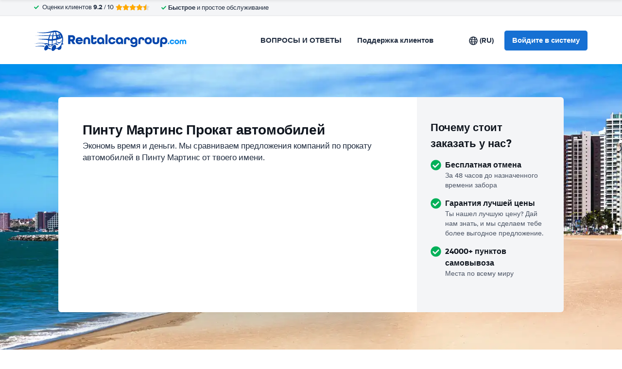

--- FILE ---
content_type: text/css
request_url: https://cdn.easyterra.com/v3.63261a7bd4/css/rentalcargroup-default-landing.min.css
body_size: 32065
content:
.et-icn-airco:before{content:"\ea01"}.et-icn-airco2:before{content:"\ea02"}.et-icn-airplane:before{content:"\ea03"}.et-icn-arrow-down:before{content:"\ea04"}.et-icn-arrow-down2:before{content:"\ea05"}.et-icn-arrow-left-alt:before{content:"\ea06"}.et-icn-arrow-left-thick:before{content:"\ea07"}.et-icn-arrow-left:before{content:"\ea08"}.et-icn-arrow-right-alt:before{content:"\ea09"}.et-icn-arrow-right-small:before{content:"\ea0a"}.et-icn-arrow-right-thick:before{content:"\ea0b"}.et-icn-arrow-right:before{content:"\ea0c"}.et-icn-arrow-right2:before{content:"\ea0d"}.et-icn-arrow-up:before{content:"\ea0e"}.et-icn-arrow-up2:before{content:"\ea0f"}.et-icn-automatic:before{content:"\ea10"}.et-icn-bell-solid:before{content:"\ea11"}.et-icn-calendar:before{content:"\ea12"}.et-icn-car:before{content:"\ea13"}.et-icn-caret-down:before{content:"\ea14"}.et-icn-caret-up:before{content:"\ea15"}.et-icn-check-regular:before{content:"\ea16"}.et-icn-check:before{content:"\ea17"}.et-icn-checkmark:before{content:"\ea18"}.et-icn-circle-check-solid:before{content:"\ea19"}.et-icn-circle-xmark-solid:before{content:"\ea1a"}.et-icn-compass:before{content:"\ea1b"}.et-icn-cross-regular:before{content:"\ea1c"}.et-icn-cross-solid:before{content:"\ea1d"}.et-icn-cross:before{content:"\ea1e"}.et-icn-date_time:before{content:"\ea1f"}.et-icn-document:before{content:"\ea20"}.et-icn-door:before{content:"\ea21"}.et-icn-doors:before{content:"\ea22"}.et-icn-download-alt:before{content:"\ea23"}.et-icn-edit:before{content:"\ea24"}.et-icn-euro:before{content:"\ea25"}.et-icn-exclamation:before{content:"\ea26"}.et-icn-frown:before{content:"\ea27"}.et-icn-gaspump:before{content:"\ea28"}.et-icn-gauge_dashboard_full_fuel:before{content:"\ea29"}.et-icn-google-plus:before{content:"\ea2a"}.et-icn-grid:before{content:"\ea2b"}.et-icn-handshake:before{content:"\ea2c"}.et-icn-home:before{content:"\ea2d"}.et-icn-icn-car-damage:before{content:"\ea2e"}.et-icn-info-circle:before{content:"\ea2f"}.et-icn-info-sign:before{content:"\ea30"}.et-icn-info-square-solid:before{content:"\ea31"}.et-icn-info:before{content:"\ea32"}.et-icn-insurance:before{content:"\ea33"}.et-icn-leaf:before{content:"\ea34"}.et-icn-location:before{content:"\ea35"}.et-icn-lock:before{content:"\ea36"}.et-icn-manual_gearbox:before{content:"\ea37"}.et-icn-map-location:before{content:"\ea38"}.et-icn-map-marker:before{content:"\ea39"}.et-icn-min:before{content:"\ea3a"}.et-icn-minus-sign-alt:before{content:"\ea3b"}.et-icn-minus-sign:before{content:"\ea3c"}.et-icn-newspaper:before{content:"\ea3d"}.et-icn-ok-sign:before{content:"\ea3e"}.et-icn-ok:before{content:"\ea3f"}.et-icn-person:before{content:"\ea40"}.et-icn-phone:before{content:"\ea41"}.et-icn-phone2:before{content:"\ea42"}.et-icn-piggy-saving:before{content:"\ea43"}.et-icn-plane:before{content:"\ea44"}.et-icn-plus-sign-alt:before{content:"\ea45"}.et-icn-plus-sign:before{content:"\ea46"}.et-icn-plus:before{content:"\ea47"}.et-icn-question:before{content:"\ea48"}.et-icn-remove-sign:before{content:"\ea49"}.et-icn-reorder:before{content:"\ea4a"}.et-icn-search:before{content:"\ea4b"}.et-icn-settings:before{content:"\ea4c"}.et-icn-share-alt:before{content:"\ea4d"}.et-icn-shield-check:before{content:"\ea4e"}.et-icn-shield:before{content:"\ea4f"}.et-icn-shieldsecurity:before{content:"\ea50"}.et-icn-shuttle-bus:before{content:"\ea51"}.et-icn-signout:before{content:"\ea52"}.et-icn-smile:before{content:"\ea53"}.et-icn-star-half:before{content:"\ea54"}.et-icn-star:before{content:"\ea55"}.et-icn-station:before{content:"\ea56"}.et-icn-stopwatch:before{content:"\ea57"}.et-icn-suitcase:before{content:"\ea58"}.et-icn-thick-check:before{content:"\ea59"}.et-icn-thumbsup:before{content:"\ea5a"}.et-icn-transmission:before{content:"\ea5b"}.et-icn-unlimited-mileage:before{content:"\ea5c"}.et-icn-user:before{content:"\ea5d"}.et-icn-user2:before{content:"\ea5e"}.et-icn-users_group_couple:before{content:"\ea5f"}.et-icn-warning-attention:before{content:"\ea60"}.et-icn-warning-sign:before{content:"\ea61"}@-webkit-keyframes fadeIn{from{opacity:0}to{opacity:1}}@keyframes fadeIn{from{opacity:0}to{opacity:1}}@-webkit-keyframes slideInUp{from{-webkit-transform:translate3d(0,100%,0);transform:translate3d(0,100%,0);visibility:visible;opacity:0}to{-webkit-transform:translate3d(0,0,0);transform:translate3d(0,0,0);opacity:1}}@keyframes slideInUp{from{-webkit-transform:translate3d(0,100%,0);transform:translate3d(0,100%,0);visibility:visible;opacity:0}to{-webkit-transform:translate3d(0,0,0);transform:translate3d(0,0,0);opacity:1}}.circle{border-radius:50%;display:block;width:32px;height:32px;line-height:32px;text-align:center;font-size:15px}.circle--sm{width:16px;height:16px;line-height:16px;font-size:8px}.circle--md{width:20px;height:20px;line-height:20px;font-size:10px}.circle--default{background-color:#1670d3;color:#fff}.circle--rating{background-color:#1670d3;color:#fff}.circle--check{font-size:28px!important;color:#00b058}.circle--plus{background-color:#fecf19;color:#1f2b3e}.circle--warning{background-color:red;color:#fff}.circle--economy{background-color:#1670d3;color:#fff}.circle--worryFree{background-color:#00b058;color:#fff}.circle--luxury{background-color:#993184;color:#fff}.circle--cancellation{background-color:#00b058;color:#fff}.et-alert{display:-webkit-box;display:-ms-flexbox;display:flex;-webkit-box-align:center;-ms-flex-align:center;align-items:center;background:#fff;margin:15px 0;border-radius:2px;position:relative}.et-alert__icn,.et-alert__icon{-webkit-box-flex:1;-ms-flex:1;flex:1;color:#00b058;max-width:34px;text-align:center}.et-alert__message{-webkit-box-flex:1;-ms-flex:1;flex:1;padding:9px 8px 9px 0}.et-alert__title{display:block;font-weight:700;font-size:16px;margin-bottom:-2px}.et-alert--success{background:rgba(0,176,88,.05)}.et-alert--error{border-color:#f5c6cb;background:#f8d7da;color:#721c24}.et-alert--error .et-alert__icn,.et-alert--error .et-alert__icon{background:0 0;color:#721c24}.et-alert--inline{width:-webkit-fit-content;width:-moz-fit-content;width:fit-content;padding:0 8px;gap:8px}.et-alert--inline .et-alert__message{-webkit-box-flex:1;-ms-flex:auto;flex:auto}.et-alert__close-icon-wrapper{-ms-flex-item-align:stretch;align-self:stretch}.et-alert__close{cursor:pointer;opacity:.6;position:absolute;top:20px;color:#1f2b3e}.et-alert__close-icon{cursor:pointer;opacity:.6;position:relative;top:20px;-ms-flex-item-align:start;align-self:flex-start;color:#1f2b3e}.et-alternative-pickup-results{width:100%;margin-bottom:16px;border-radius:6px;padding:30px 26px;background:#eaf2fa;display:-webkit-box;display:-ms-flexbox;display:flex;-webkit-box-orient:vertical;-webkit-box-direction:normal;-ms-flex-direction:column;flex-direction:column;gap:20px;position:relative}.et-alternative-pickup-results--loading{top:50%;left:50%;position:absolute;-webkit-transform:translate(-50%,-30%);transform:translate(-50%,-30%)}.et-alternative-pickup-results__header,.et-alternative-pickup-results__header-subtext{margin:0}.et-alternative-pickup-results__header-wrapper{display:-webkit-box;display:-ms-flexbox;display:flex;gap:16px}.et-alternative-pickup-results__header-button{-ms-flex-item-align:center;align-self:center;white-space:nowrap;position:relative}.et-alternative-pickup-results__header-subtext--link{color:#1670d3;text-decoration:underline;font-weight:700;cursor:pointer}.et-alternative-pickup-results--loading.et-alternative-pickup-results--hidden,.et-alternative-pickup-results__card.et-alternative-pickup-results--hidden,.et-alternative-pickup-results__header-subtext.et-alternative-pickup-results--hidden{opacity:0}.et-alternative-pickup-results--loading,.et-alternative-pickup-results__card,.et-alternative-pickup-results__header-subtext{opacity:1;-webkit-transition:opacity .1s;transition:opacity .1s}.et-alternative-pickup-results__card-wrapper{display:-webkit-box;display:-ms-flexbox;display:flex;gap:15px;-webkit-box-flex:1;-ms-flex:1;flex:1}.et-alternative-pickup-results__card{background:#fff;position:relative;border-radius:6px;-webkit-box-shadow:0 1px 6px 0 rgba(0,0,0,.1);box-shadow:0 1px 6px 0 rgba(0,0,0,.1);padding:16px;display:-webkit-box;display:-ms-flexbox;display:flex;-webkit-box-orient:vertical;-webkit-box-direction:normal;-ms-flex-direction:column;flex-direction:column;-webkit-box-flex:1;-ms-flex:1;flex:1}.et-alternative-pickup-results__card--loaded{position:relative;-webkit-box-flex:1;-ms-flex-positive:1;flex-grow:1;display:-webkit-box;display:-ms-flexbox;display:flex;-webkit-box-orient:vertical;-webkit-box-direction:normal;-ms-flex-direction:column;flex-direction:column}.et-alternative-pickup-results__car-image-wrapper{margin:auto 0}.et-alternative-pickup-results__car-image-wrapper .et-car-image__img{width:110px}.et-alternative-pickup-results__card-info{margin:auto 0 0}.et-alternative-pickup-results__remaining-time-icon{position:absolute;right:0;top:0;z-index:1}.et-alternative-pickup-results__card-car-name{margin:0;font-weight:700}.et-alternative-pickup-results__card-car-price{margin:-3px 0 0;font-size:13px}.et-alternative-pickup-results__card-car-price .et-price{font-weight:700}.et-app{display:-webkit-box;display:-ms-flexbox;display:flex;-webkit-box-orient:vertical;-webkit-box-direction:normal;-ms-flex-direction:column;flex-direction:column;min-height:100vh}.et-author{padding:20px;-webkit-box-shadow:0 1px 0 1px rgba(0,0,0,.1);box-shadow:0 1px 0 1px rgba(0,0,0,.1);border-radius:8px;display:-webkit-box;display:-ms-flexbox;display:flex;gap:16px;border-top:4px solid #1670d3;margin-top:40px}.et-author__thumb-wrapper{width:60px;height:60px;border-radius:50%;-webkit-box-flex:0;-ms-flex-positive:0;flex-grow:0;-ms-flex-negative:0;flex-shrink:0;overflow:hidden;background:#f4f5f7}.et-author__thumb{width:100%;height:100%;-o-object-fit:cover;object-fit:cover}.et-author__placeholder{fill:#fff;padding:20%}.et-author__content{display:-webkit-box;display:-ms-flexbox;display:flex;-webkit-box-orient:vertical;-webkit-box-direction:normal;-ms-flex-direction:column;flex-direction:column;-webkit-box-flex:1;-ms-flex:1;flex:1}.et-author__about{text-transform:uppercase;color:#1670d3;font-weight:700;font-size:12px}.et-author__name{font-family:Gilroy,Helvetica,Arial,sans-serif;font-size:18px;font-weight:800}.et-author__linkedin-url{display:-webkit-box;display:-ms-flexbox;display:flex;-webkit-box-align:center;-ms-flex-align:center;align-items:center;margin-top:8px;gap:8px}@media (min-width:991px){.et-author{margin-top:80px;padding:40px;gap:30px}.et-author__thumb-wrapper{width:112px;height:112px}.et-author__about{font-size:14px}.et-author__name{font-size:24px}}.et-bar-button__card{border-radius:10px;-webkit-box-shadow:0 1px 2px 0 rgba(0,0,0,.1),0 2px 3px 0 rgba(0,0,0,.06);box-shadow:0 1px 2px 0 rgba(0,0,0,.1),0 2px 3px 0 rgba(0,0,0,.06);overflow:hidden;-webkit-user-select:contain;-moz-user-select:contain;-ms-user-select:element;user-select:contain;width:100%;background:#fff;min-height:60px;height:-webkit-fit-content;height:-moz-fit-content;height:fit-content;padding:30px;display:-webkit-box;display:-ms-flexbox;display:flex;gap:20px;-webkit-box-orient:horizontal;-webkit-box-direction:normal;-ms-flex-direction:row;flex-direction:row;-webkit-box-align:center;-ms-flex-align:center;align-items:center;position:relative}.et-bar-button__icon{display:-webkit-box;display:-ms-flexbox;display:flex;-webkit-box-pack:center;-ms-flex-pack:center;justify-content:center;-webkit-box-align:center;-ms-flex-align:center;align-items:center;color:#1670d3}.et-bar-button__title{font-size:17px}.et-bar-button__subtitle,.et-bar-button__title{margin:0}.et-bar-button__action{background:#1670d3;color:#fff;aspect-ratio:1/1;height:32px;border-radius:6px;display:-webkit-box;display:-ms-flexbox;display:flex;-webkit-box-align:center;-ms-flex-align:center;align-items:center;-webkit-box-pack:center;-ms-flex-pack:center;justify-content:center;margin-left:auto}.et-bar-button__action:hover{background:#1465be}.et-bar-button__action .et-icon{pointer-events:none}.et-bar-button__action:hover{background:#1465be}.et-bar-button__card:active:not(.et-bar-button__card--disabled),.et-bar-button__card:hover:not(.et-bar-button__card--disabled){-webkit-transform:scale(1.005);transform:scale(1.005);background:#f7f7f7}.et-bar-button__card:not(.et-bar-button__card--disabled){cursor:pointer;-webkit-transition:background-color .1s ease-in-out,-webkit-transform .1s ease-in-out;transition:background-color .1s ease-in-out,-webkit-transform .1s ease-in-out;transition:transform .1s ease-in-out,background-color .1s ease-in-out;transition:transform .1s ease-in-out,background-color .1s ease-in-out,-webkit-transform .1s ease-in-out}.et-bar-button__card.et-bar-button__card--disabled .et-bar-button__title{color:gray}.et-bar-button__card.et-bar-button__card--disabled .et-bar-button__subtitle{color:rgba(31,43,62,.6)}.et-booking-cancel-confirmation-text{margin:16px 0 24px 0}.et-booking-comment-form__info{background:#ebf1fa;border-radius:2px;padding:17px 22px;margin:18px 0}.et-btn-loader{display:-webkit-box;display:-ms-flexbox;display:flex;place-content:center;margin:0 auto;text-align:center}.et-btn-loader .et-btn-loader__dot{width:1em;height:1em;vertical-align:middle;background-color:#fff;border-radius:100%;display:inline-block;-webkit-animation:sk-bouncedelay 1.4s infinite ease-in-out both;animation:sk-bouncedelay 1.4s infinite ease-in-out both}.et-btn-loader .et-btn-loader__dot:nth-child(1){-webkit-animation-delay:-.32s;animation-delay:-.32s}.et-btn-loader .et-btn-loader__dot:nth-child(2){-webkit-animation-delay:-.16s;animation-delay:-.16s}@-webkit-keyframes sk-bouncedelay{0%,100%,80%{-webkit-transform:scale(0);transform:scale(0)}40%{-webkit-transform:scale(1);transform:scale(1)}}@keyframes sk-bouncedelay{0%,100%,80%{-webkit-transform:scale(0);transform:scale(0)}40%{-webkit-transform:scale(1);transform:scale(1)}}.et-car-groups-by-supplier-matrix-row__column-indicators{display:-webkit-box;display:-ms-flexbox;display:flex;height:15px;background:#fff}.et-car-groups-by-supplier-matrix-row__column-indicator-padding{width:25%}.et-car-groups-by-supplier-matrix-row__column-indicator{display:-webkit-box;display:-ms-flexbox;display:flex;-webkit-box-pack:center;-ms-flex-pack:center;justify-content:center;-webkit-box-flex:1;-ms-flex-positive:1;flex-grow:1;-ms-flex-preferred-size:0;flex-basis:0;max-width:140px}.et-car-groups-by-supplier-matrix-row__triangle{width:0;height:0;border-style:solid;border-width:15px 15px 0 15px;border-color:#f4f5f6 transparent transparent transparent}.et-car-groups-by-supplier-matrix-row{display:-webkit-box;display:-ms-flexbox;display:flex;-webkit-box-align:center;-ms-flex-align:center;align-items:center;background:-webkit-gradient(linear,left top,left bottom,from(#fff),to(#fcfbfb));background:linear-gradient(to bottom,#fff 0,#fcfbfb 100%);height:75px;border-bottom:1px solid #e3e6e8}.et-car-groups-by-supplier-matrix-row--border-bottom{border-bottom:1px dashed #cbcbcb}.et-car-groups-by-supplier-matrix-row--no-border{border:none}.et-car-groups-by-supplier-matrix-row__supplier{display:-webkit-box;display:-ms-flexbox;display:flex;-webkit-box-align:center;-ms-flex-align:center;align-items:center;-webkit-transition:opacity .1s;transition:opacity .1s;width:25%;height:24px;cursor:pointer}.et-car-groups-by-supplier-matrix-row__supplier-logo{display:-webkit-box;display:-ms-flexbox;display:flex;-webkit-box-align:center;-ms-flex-align:center;align-items:center;-webkit-box-pack:end;-ms-flex-pack:end;justify-content:flex-end;height:100%;width:60px;margin:0 0 0 auto}.et-car-groups-by-supplier-matrix-row__supplier-logo .et-supplier-logo__img{height:auto;width:auto;max-height:100%;max-width:100%}.et-car-groups-by-supplier-matrix-row__rating{margin:0 0 0 8px}.et-car-groups-by-supplier-matrix-row__supplier-reviews{margin:0 30px 0 8px}.et-car-groups-by-supplier-matrix-row__car-groups{display:-webkit-box;display:-ms-flexbox;display:flex;-webkit-box-flex:1;-ms-flex-positive:1;flex-grow:1;height:100%}.et-car-groups-by-supplier-matrix-row__price-wrapper{display:-webkit-box;display:-ms-flexbox;display:flex;-webkit-box-align:center;-ms-flex-align:center;align-items:center;-webkit-box-pack:center;-ms-flex-pack:center;justify-content:center;-webkit-box-flex:1;-ms-flex-positive:1;flex-grow:1;-ms-flex-preferred-size:0;flex-basis:0;max-width:140px;margin:0 4px;height:100%;-webkit-transition:opacity .1s;transition:opacity .1s}.et-car-groups-by-supplier-matrix-row__price-wrapper:hover .et-car-groups-by-supplier-matrix-row__price-amount{text-decoration:underline}.et-car-groups-by-supplier-matrix-row__price-wrapper--has-price{cursor:pointer}.et-car-groups-by-supplier-matrix-row__price-wrapper--lowest-price{color:#65ab50}.et-car-groups-by-supplier-matrix-row__price{display:-webkit-box;display:-ms-flexbox;display:flex;-webkit-box-orient:vertical;-webkit-box-direction:normal;-ms-flex-direction:column;flex-direction:column;-webkit-box-align:center;-ms-flex-align:center;align-items:center;-webkit-box-pack:center;-ms-flex-pack:center;justify-content:center}.et-car-groups-by-supplier-matrix-row__from{font-size:12px;color:#acacb0}.et-car-groups-by-supplier-matrix-row__from--lowest-price{color:#65ab50}.et-car-groups-by-supplier-matrix-row__price-amount{font-weight:700;font-size:16px;line-height:20px}.et-car-groups-by-supplier-matrix-row__not-available{font-size:32px;font-weight:400}.et-car-groups-by-supplier-matrix{display:-webkit-box;display:-ms-flexbox;display:flex;-webkit-box-orient:vertical;-webkit-box-direction:normal;-ms-flex-direction:column;flex-direction:column}.et-car-groups-by-supplier-matrix__show-matrix-button{display:-webkit-box;display:-ms-flexbox;display:flex;-webkit-box-align:center;-ms-flex-align:center;align-items:center;-ms-flex-item-align:center;align-self:center;margin:16px 0 0;border:1px solid #e5ebf0;border-radius:2px;background:#1670d3;color:#fff;padding:0 16px;height:27px;cursor:pointer}.et-car-groups-by-supplier-matrix__show-matrix-button .et-icn{font-size:12px}.et-car-groups-by-supplier-matrix__show-matrix-button-text{margin:0 0 0 6px}.et-car-groups-by-supplier-matrix__matrix-wrapper{display:-webkit-box;display:-ms-flexbox;display:flex;-webkit-box-orient:vertical;-webkit-box-direction:normal;-ms-flex-direction:column;flex-direction:column;max-height:0;-webkit-transition:max-height .15s ease-out;transition:max-height .15s ease-out;overflow:hidden}.et-car-groups-by-supplier-matrix__matrix-wrapper--open{max-height:2000px;-webkit-transition:max-height .25s ease-in;transition:max-height .25s ease-in}.et-car-groups-by-supplier-matrix__car-classes-header{display:-webkit-box;display:-ms-flexbox;display:flex;margin:16px 0 0}.et-car-groups-by-supplier-matrix__search-info{display:-webkit-box;display:-ms-flexbox;display:flex;-webkit-box-orient:vertical;-webkit-box-direction:normal;-ms-flex-direction:column;flex-direction:column;-webkit-box-pack:end;-ms-flex-pack:end;justify-content:flex-end;-webkit-box-align:end;-ms-flex-align:end;align-items:flex-end;width:25%;padding:0 30px 18px 0}.et-car-groups-by-supplier-matrix__info-title{font-size:16px;font-weight:700}.et-car-groups-by-supplier-matrix__location{text-align:right;font-size:12px;color:#84858a}.et-car-groups-by-supplier-matrix__car-class-header{-webkit-box-flex:1;-ms-flex-positive:1;flex-grow:1}.et-car-groups-by-supplier-matrix__results{border-radius:2px}.et-change-password-form .et-form-field--button .et-btn{margin:16px 0 0}.et-choice-advisor-item{display:-webkit-box;display:-ms-flexbox;display:flex;padding:20px 0;position:relative}.et-choice-advisor-item:not(:last-child){margin-bottom:3px}.et-choice-advisor-item:not(:last-child):before{content:"";height:1px;width:calc(100% - 20px);background:rgba(0,0,0,.1);position:absolute;bottom:-2px;left:50%;translate:-50% 0}.et-choice-advisor-item--mobile{-webkit-box-orient:vertical;-webkit-box-direction:normal;-ms-flex-direction:column;flex-direction:column}.et-choice-advisor-item--mobile .et-choice-advisor-item__header{display:-webkit-box;display:-ms-flexbox;display:flex;-webkit-box-pack:justify;-ms-flex-pack:justify;justify-content:space-between;margin-bottom:10px;-webkit-box-align:center;-ms-flex-align:center;align-items:center}.et-choice-advisor-item--desktop .et-choice-advisor-item__image{margin:0 20px 0 10px}.et-choice-advisor-item--mobile .et-choice-advisor-item__image{margin:0;width:-webkit-fit-content;width:-moz-fit-content;width:fit-content}.et-choice-advisor-item__title{margin:0!important}.et-choice-advisor-item__description{margin:0}.et-choice-advisor-item--desktop .et-choice-advisor-item__description{font-size:15.5px}.et-config-alternatives-list{list-style:none;padding:0;margin:0;-webkit-column-count:2;-moz-column-count:2;column-count:2;-webkit-column-gap:30px;-moz-column-gap:30px;column-gap:30px}.et-config-alternatives-list__link{color:#1f2b3e}.et-config-alternatives-list__link:hover{text-decoration:underline}@media (min-width:991px){.et-config-alternatives-list{-webkit-column-count:4;-moz-column-count:4;column-count:4}}.et-content-block-v6{background-color:#fff;padding:24px 0}@media (min-width:991px){.et-content-block-v6{font-size:17px;padding:40px 0}}.et-content-block-v6:not(:last-child),.et-content-block-v6:not(:only-child){border-bottom:1px solid #e3e6e8}.et-content-block-v6__header{display:-webkit-box;display:-ms-flexbox;display:flex;-webkit-box-align:center;-ms-flex-align:center;align-items:center;margin-bottom:10px}.et-content-block-v6__title{font-size:18px;margin:0}@media (min-width:991px){.et-content-block-v6__title{font-size:24px}}.et-content-block-v6__more-link{display:-webkit-box;display:-ms-flexbox;display:flex;-webkit-box-align:center;-ms-flex-align:center;align-items:center;margin-top:10px;font-weight:700}.et-content-block-v6__more-icon{width:14px;height:auto;margin-left:10px}.et-content-block-v6__icon-block{width:30px;height:30px;display:-webkit-box;display:-ms-flexbox;display:flex;-webkit-box-align:center;-ms-flex-align:center;align-items:center;-webkit-box-pack:center;-ms-flex-pack:center;justify-content:center;color:#fff;background-color:#00be82;margin-right:12px;border-radius:10px;-ms-flex-negative:0;flex-shrink:0}.et-content-block-v6__icon{width:16px}.et-content-block-v6__extra-content{margin-top:16px}.et-content-block{margin:0 0 30px 0}.et-content-block--filled{background:#fff}.et-content-block__section--ruler{border-bottom:1px solid #f4f4f4;padding-bottom:36px;margin-bottom:30px}.et-content-block__section--ruler:last-child{border-bottom:0;padding-bottom:0}.et-content-block__text{margin:0 0 30px 0}.et-content-block__guide h3{font-size:20px;margin:20px 0 10px}.et-content-block__guide h4{font-size:16px;margin:20px 0 10px}.et-country-selection hr{display:block;height:1px;border:0;border-top:1px solid #e3e6e8;padding:0}.et-modal--search-query-country-selection .et-modal__body{padding:0 4% 30px}.et-country-selection__popular-countries{margin:1.5em 0;width:-webkit-fit-content;width:-moz-fit-content;width:fit-content;-webkit-column-count:3;-moz-column-count:3;column-count:3}.et-country-selection__popular-country p{margin:0;line-height:15px}.et-country-selection__popular-country{display:-webkit-box;display:-ms-flexbox;display:flex;-webkit-box-align:center;-ms-flex-align:center;align-items:center;padding:8px;gap:8px;border-radius:4px;margin-right:3em}.et-country-selection__popular-country:hover p{text-decoration:underline}.et-country-selection__popular-country-flag.et-flag{margin:0;display:-webkit-box;display:-ms-flexbox;display:flex}.et-country-selection__country-selection{display:-webkit-box;display:-ms-flexbox;display:flex;-webkit-box-orient:horizontal;-webkit-box-direction:normal;-ms-flex-direction:row;flex-direction:row;gap:20px;margin:1.5em 0;min-height:524px}.et-country-selection__continents{display:-webkit-box;display:-ms-flexbox;display:flex;-webkit-box-orient:vertical;-webkit-box-direction:normal;-ms-flex-direction:column;flex-direction:column;min-width:180px;gap:10px}.et-country-selection__continent{display:-webkit-box;display:-ms-flexbox;display:flex;-webkit-box-align:center;-ms-flex-align:center;align-items:center;-webkit-box-pack:justify;-ms-flex-pack:justify;justify-content:space-between;border-radius:4px}.et-country-selection__continent p{font-weight:700;margin:0;font-size:16px;padding:5px 5px 5px 13px}.et-country-selection__countries{-webkit-column-count:4;-moz-column-count:4;column-count:4}@media (max-width:1100px){.et-country-selection__countries{-webkit-column-count:3;-moz-column-count:3;column-count:3}}@media (max-width:800px){.et-country-selection__countries{-webkit-column-count:2;-moz-column-count:2;column-count:2}}@media (max-width:650px){.et-country-selection__countries{-webkit-column-count:1;-moz-column-count:1;column-count:1}}.et-country-selection__country p{margin:0;font-size:16px;padding:5px 13px;width:-webkit-fit-content;width:-moz-fit-content;width:fit-content;border-radius:4px}.et-country-selection__country p:hover{text-decoration:underline}.et-country-selection__continent,.et-country-selection__country p,.et-country-selection__popular-country{-webkit-user-select:none;-moz-user-select:none;-ms-user-select:none;user-select:none;cursor:pointer}.et-country-selection__continent--active,.et-country-selection__continent:hover,.et-country-selection__country--active p,.et-country-selection__popular-country--active{background:#e8f1fb;-webkit-transition:background-color .2s;transition:background-color .2s}.et-current-discount{margin-bottom:30px;display:-webkit-box;display:-ms-flexbox;display:flex;-webkit-box-orient:horizontal;-webkit-box-direction:normal;-ms-flex-direction:row;flex-direction:row;gap:15px;-ms-flex-wrap:wrap;flex-wrap:wrap}.et-current-discount__current-discount-wrapper{-webkit-box-flex:1;-ms-flex-positive:1;flex-grow:1}.et-current-discount__current-discount{display:-webkit-inline-box;display:-ms-inline-flexbox;display:inline-flex;-webkit-box-align:center;-ms-flex-align:center;align-items:center;background:rgba(4,118,189,.05);font-size:16px;height:32px;margin-top:4px}.et-current-discount__current-discount-code-wrapper{line-height:32px;background-color:#e9faf2;color:#00b058;white-space:nowrap}.et-current-discount__current-discount-code{padding:0 8px}.et-current-discount__current-discount-code-label{border-left:1px solid #00b058;padding:0 8px}.et-current-discount__label{text-align:right}.et-current-discount__check{display:-webkit-box;display:-ms-flexbox;display:flex;-webkit-box-align:center;-ms-flex-align:center;align-items:center;-webkit-box-pack:center;-ms-flex-pack:center;justify-content:center;background-color:#00b058;vertical-align:-3px;color:#fff;width:32px;height:100%}.et-customer-service-department-block__list{list-style:none;padding-left:0;margin-top:0}.et-customer-service-department-block__block{margin-top:10px}.et-customer-service-department-block__title{margin-bottom:0;color:#10161f}.et-customer-service-department-block__description{margin:10px 0 20px;min-height:42px}.et-customer-service-department-block__day{width:100px;display:inline-block}.et-customer-support-voucher-login-form__submit{display:block;margin:8px 0 0}.et-customer-support-voucher-login-form__submit-button{width:100%;margin:8px 0 0;height:48px}.et-debug-bar{z-index:1040;position:fixed;bottom:0;left:0;width:100%;background-color:#333;color:#fff;padding:10px;-webkit-box-shadow:0 -2px 10px rgba(0,0,0,.5);box-shadow:0 -2px 10px rgba(0,0,0,.5);-webkit-transition:bottom .3s;transition:bottom .3s;height:300px}.et-debug-bar--collapsed{bottom:-300px}.et-debug-bar__content{max-height:200px;overflow-y:auto}.et-debug-bar__state-status{height:200px;overflow:hidden}.et-debug-bar__state-status p{color:#fff}.et-debug-bar__collapse-button{position:absolute;top:0;right:0;-webkit-transform:translateY(-100%);transform:translateY(-100%)}.et-destination-label{display:-webkit-box;display:-ms-flexbox;display:flex}.et-destination-label .et-location-type-icon{margin:0 6px 0 2px;vertical-align:-2px}.et-destination-label__location-container--clickable{cursor:pointer}.et-destination-label__location-icon{margin:1px 8px 0 0}.et-destination-label__location-icon svg{margin-right:0}.et-destination-label--overlay-compact .et-destination-label__location-container{display:-webkit-box;display:-ms-flexbox;display:flex}.et-destination-label--overlay-compact .et-destination-label__location-icon{color:#1670d3}.et-destination-label--overlay-compact .et-destination-label__location-name{display:-webkit-box;display:-ms-flexbox;display:flex;-webkit-box-orient:vertical;-webkit-box-direction:normal;-ms-flex-direction:column;flex-direction:column;margin:0 0 0 4px}.et-destination-label--overlay-compact .et-destination-label__location{font-weight:400}.et-destination-label--overlay-compact .et-destination-label__city-country{font-weight:700;font-size:12px}.et-modal--discount-code .et-modal__header{display:none}.et-modal--discount-code .et-modal__body{padding:0}.et-discount-code{display:-webkit-box;display:-ms-flexbox;display:flex;-webkit-box-orient:vertical;-webkit-box-direction:normal;-ms-flex-direction:column;flex-direction:column;-webkit-box-align:center;-ms-flex-align:center;align-items:center;padding:70px 105px;text-align:center}.et-discount-code__image-wrapper{width:70px;height:70px}.et-discount-code__image{width:100%;height:100%}.et-discount-code__title{font-size:32px;letter-spacing:-1px;margin:0}.et-discount-code__text{font-size:16px;color:#51555a;margin:12px 0 0}.et-discount-code__form{display:block;width:100%}.et-discount-code__start-search{margin:94px 0 0}.et-email-address-suggestion{display:-webkit-box;display:-ms-flexbox;display:flex;margin:8px 0 0}.et-email-address-suggestion__email{margin:0 0 0 8px;font-weight:700;color:#0277c8;cursor:pointer}.et-expandable-panel{position:relative;border-top:1px solid #e3e6e8}.et-expandable-panel__head{cursor:pointer;position:relative;display:-webkit-box;display:-ms-flexbox;display:flex;-webkit-box-pack:justify;-ms-flex-pack:justify;justify-content:space-between;-webkit-box-orient:horizontal;-webkit-box-direction:reverse;-ms-flex-direction:row-reverse;flex-direction:row-reverse;-webkit-box-align:center;-ms-flex-align:center;align-items:center;padding:15px 0;color:#10161f;font-weight:700}@media (min-width:991px){.et-expandable-panel__head{padding:18px 10px}}.et-expandable-panel__content{margin:0}.et-expandable-panel--expanded .et-expandable-panel__icon:before{-webkit-transform:rotate(90deg);transform:rotate(90deg);opacity:0}.et-expandable-panel--expanded .et-expandable-panel__icon:after{-webkit-transform:rotate(90deg);transform:rotate(90deg)}.et-expandable-panel__title{-webkit-box-flex:1;-ms-flex:1;flex:1;-webkit-transition:color .2s ease-in-out;transition:color .2s ease-in-out;font-size:16px;margin:0;font-family:"Proxima Nova",Roboto,Helvetica,Arial,sans-serif;font-weight:700}@media (max-width:991px){.et-expandable-panel__title{font-size:15px}}.et-expandable-panel__title:hover{color:#1670d3}.et-expandable-panel__icon{color:#1670d3;-ms-flex-preferred-size:17px;flex-basis:17px;-ms-flex-negative:0;flex-shrink:0;height:17px;position:relative;margin:0 5px}@media (max-width:991px){.et-expandable-panel__icon{margin-left:20px;-ms-flex-preferred-size:15px;flex-basis:15px;height:15px}}.et-expandable-panel__icon:before{content:"";width:17px;height:3px;position:absolute;right:0;top:calc(50% - 1.5px);background-color:#1670d3;border-radius:3px;-webkit-transition:all .2s ease-in-out;transition:all .2s ease-in-out;opacity:1}@media (max-width:991px){.et-expandable-panel__icon:before{width:15px}}.et-expandable-panel__icon:after{content:"";width:3px;height:17px;position:absolute;right:calc(50% - 1.5px);top:0;background-color:#1670d3;border-radius:3px;-webkit-transition:all .2s ease-in-out;transition:all .2s ease-in-out}@media (max-width:991px){.et-expandable-panel__icon:after{height:15px}}.et-expandable-panel__body{padding:10px 40px 40px 10px}@media (max-width:991px){.et-expandable-panel__body{padding:0 0 20px 0!important}}.et-expandable-panel--list .et-expandable-panel__head{padding:16px 10px 16px 0;font-size:15px}.et-expandable-panel--list .et-expandable-panel__body{padding-left:0}.et-expandable-panel--bold{border-top:1px solid rgba(0,0,0,.2)}.et-expandable-panel--bold .et-expandable-panel__head{padding-right:0;padding-left:0}.et-expandable-panel--bold .et-expandable-panel__body{padding-right:0;padding-left:0}@media (min-width:991px){.et-expandable-panel--large .et-expandable-panel__title{font-size:17px}}.et-expandable-toggle{display:block;background-color:#1670d3;text-align:center;color:#fff;margin-top:30px;line-height:50px;font-weight:700}.et-fuel-policy-favourable-notice{margin:0 0 16px;background:#fff;border:1px solid #e3e6e8;-webkit-box-shadow:0 1px 2px 0 rgba(0,0,0,.1);box-shadow:0 1px 2px 0 rgba(0,0,0,.1);position:relative;padding:14px 25px;display:-webkit-box;display:-ms-flexbox;display:flex;-webkit-box-align:center;-ms-flex-align:center;align-items:center;border-radius:6px}@media (max-width:767px){.et-fuel-policy-favourable-notice{border-left:none;border-right:none;margin:20px 0}}.et-fuel-policy-favourable-notice__message{-webkit-box-flex:1;-ms-flex:1;flex:1}.et-fuel-policy-favourable-notice__icon{fill:#00b058;margin-right:16px;-ms-flex-negative:0;flex-shrink:0;width:22px}.et-fuel-policy-favourable-notice__close{cursor:pointer;opacity:.6;margin-left:auto;-ms-flex-negative:0;flex-shrink:0;display:-webkit-box;display:-ms-flexbox;display:flex;-webkit-box-align:center;-ms-flex-align:center;align-items:center}.et-file-upload__list{list-style:none;margin:0;padding:0;display:-webkit-box;display:-ms-flexbox;display:flex;-webkit-box-orient:vertical;-webkit-box-direction:normal;-ms-flex-direction:column;flex-direction:column;gap:5px}.et-file-upload__item{display:-webkit-box;display:-ms-flexbox;display:flex;height:48px;-webkit-box-align:center;-ms-flex-align:center;align-items:center;background:rgba(244,245,247,.6);border-radius:5px;padding:0 16px;position:relative;color:#1f2b3e}.et-file-upload__item:last-child{margin-bottom:20px}.et-file-upload__file{white-space:nowrap;overflow:hidden;-ms-text-overflow:ellipsis;text-overflow:ellipsis;display:inline-block;max-width:250px;margin:0 0 0 8px}.et-file-upload__file-size{margin:0 0 0 8px;color:#a4b1ba;font-size:13px}.et-file-upload__remove-file{display:-webkit-box;display:-ms-flexbox;display:flex;color:#1f2b3e;margin:0 0 0 auto}.et-file-upload__input-container{display:-webkit-box;display:-ms-flexbox;display:flex;height:48px;padding:4px 4px 4px 12px;background:#fff;border:1px solid #dbdbdb;border-radius:7px}.et-file-upload__input-wrapper{display:-webkit-box;display:-ms-flexbox;display:flex;-webkit-box-align:center;-ms-flex-align:center;align-items:center;position:relative;-webkit-box-flex:1;-ms-flex-positive:1;flex-grow:1}.et-file-upload__input{opacity:0;width:100%}.et-file-upload__single-file-item{position:absolute;width:100%;text-overflow:ellipsis;overflow:hidden;padding:0 12px 0 0}.et-file-upload__select-button{-ms-flex-negative:0;flex-shrink:0;cursor:pointer;z-index:1;padding:0 16px;display:-webkit-box;display:-ms-flexbox;display:flex;-webkit-box-align:center;-ms-flex-align:center;align-items:center;background:#1670d3;border-radius:8px;color:#fff;font-size:14px;font-weight:700}.et-file-upload__select-button-icon{margin:0 8px 0 0;display:-webkit-box;display:-ms-flexbox;display:flex}.et-file-upload__input-container--button-only{display:-webkit-inline-box;display:-ms-inline-flexbox;display:inline-flex;padding:0;border:none}.et-file-upload__input-container--button-only .et-file-upload__input-wrapper{display:none}.et-flag{display:inline-block;width:16px;height:13px;margin-right:4px;background-repeat:no-repeat;background-size:contain}.et-flag__large{width:21px;height:15px}.et-flag--AD{background-image:url(/images/flags/AD.svg?1768913021406)}.et-flag--AE{background-image:url(/images/flags/AE.svg?1768913021406)}.et-flag--AF{background-image:url(/images/flags/AF.svg?1768913021406)}.et-flag--AG{background-image:url(/images/flags/AG.svg?1768913021406)}.et-flag--AI{background-image:url(/images/flags/AI.svg?1768913021406)}.et-flag--AL{background-image:url(/images/flags/AL.svg?1768913021406)}.et-flag--AM{background-image:url(/images/flags/AM.svg?1768913021406)}.et-flag--AN{background-image:url(/images/flags/AN.svg?1768913021406)}.et-flag--AO{background-image:url(/images/flags/AO.svg?1768913021406)}.et-flag--AR{background-image:url(/images/flags/AR.svg?1768913021406)}.et-flag--AS{background-image:url(/images/flags/AS.svg?1768913021406)}.et-flag--AT{background-image:url(/images/flags/AT.svg?1768913021406)}.et-flag--AU{background-image:url(/images/flags/AU.svg?1768913021406)}.et-flag--AV{background-image:url(/images/flags/AV.svg?1768913021407)}.et-flag--AW{background-image:url(/images/flags/AW.svg?1768913021407)}.et-flag--AX{background-image:url(/images/flags/AX.svg?1768913021407)}.et-flag--AZ{background-image:url(/images/flags/AZ.svg?1768913021407)}.et-flag--BA{background-image:url(/images/flags/BA.svg?1768913021407)}.et-flag--BB{background-image:url(/images/flags/BB.svg?1768913021407)}.et-flag--BD{background-image:url(/images/flags/BD.svg?1768913021407)}.et-flag--BE{background-image:url(/images/flags/BE.svg?1768913021407)}.et-flag--BF{background-image:url(/images/flags/BF.svg?1768913021407)}.et-flag--BG{background-image:url(/images/flags/BG.svg?1768913021407)}.et-flag--BH{background-image:url(/images/flags/BH.svg?1768913021407)}.et-flag--BI{background-image:url(/images/flags/BI.svg?1768913021407)}.et-flag--BJ{background-image:url(/images/flags/BJ.svg?1768913021407)}.et-flag--BL{background-image:url(/images/flags/BL.svg?1768913021407)}.et-flag--BM{background-image:url(/images/flags/BM.svg?1768913021407)}.et-flag--BN{background-image:url(/images/flags/BN.svg?1768913021407)}.et-flag--BO{background-image:url(/images/flags/BO.svg?1768913021407)}.et-flag--BR{background-image:url(/images/flags/BR.svg?1768913021407)}.et-flag--BS{background-image:url(/images/flags/BS.svg?1768913021407)}.et-flag--BT{background-image:url(/images/flags/BT.svg?1768913021407)}.et-flag--BV{background-image:url(/images/flags/BV.svg?1768913021407)}.et-flag--BW{background-image:url(/images/flags/BW.svg?1768913021407)}.et-flag--BY{background-image:url(/images/flags/BY.svg?1768913021407)}.et-flag--BZ{background-image:url(/images/flags/BZ.svg?1768913021408)}.et-flag--CA{background-image:url(/images/flags/CA.svg?1768913021408)}.et-flag--CC{background-image:url(/images/flags/CC.svg?1768913021408)}.et-flag--CD{background-image:url(/images/flags/CD.svg?1768913021408)}.et-flag--CF{background-image:url(/images/flags/CF.svg?1768913021408)}.et-flag--CG{background-image:url(/images/flags/CG.svg?1768913021408)}.et-flag--CH{background-image:url(/images/flags/CH.svg?1768913021408)}.et-flag--CI{background-image:url(/images/flags/CI.svg?1768913021408)}.et-flag--CK{background-image:url(/images/flags/CK.svg?1768913021408)}.et-flag--CL{background-image:url(/images/flags/CL.svg?1768913021408)}.et-flag--CM{background-image:url(/images/flags/CM.svg?1768913021408)}.et-flag--CN{background-image:url(/images/flags/CN.svg?1768913021408)}.et-flag--CO{background-image:url(/images/flags/CO.svg?1768913021408)}.et-flag--CR{background-image:url(/images/flags/CR.svg?1768913021408)}.et-flag--CU{background-image:url(/images/flags/CU.svg?1768913021408)}.et-flag--CV{background-image:url(/images/flags/CV.svg?1768913021408)}.et-flag--CW{background-image:url(/images/flags/CW.svg?1768913021408)}.et-flag--CX{background-image:url(/images/flags/CX.svg?1768913021408)}.et-flag--CY{background-image:url(/images/flags/CY.svg?1768913021408)}.et-flag--CZ{background-image:url(/images/flags/CZ.svg?1768913021408)}.et-flag--DE{background-image:url(/images/flags/DE.svg?1768913021408)}.et-flag--DJ{background-image:url(/images/flags/DJ.svg?1768913021409)}.et-flag--DK{background-image:url(/images/flags/DK.svg?1768913021409)}.et-flag--DM{background-image:url(/images/flags/DM.svg?1768913021409)}.et-flag--DO{background-image:url(/images/flags/DO.svg?1768913021409)}.et-flag--DZ{background-image:url(/images/flags/DZ.svg?1768913021409)}.et-flag--EC{background-image:url(/images/flags/EC.svg?1768913021409)}.et-flag--EE{background-image:url(/images/flags/EE.svg?1768913021409)}.et-flag--EG{background-image:url(/images/flags/EG.svg?1768913021409)}.et-flag--ER{background-image:url(/images/flags/ER.svg?1768913021409)}.et-flag--ES{background-image:url(/images/flags/ES.svg?1768913021409)}.et-flag--ET{background-image:url(/images/flags/ET.svg?1768913021409)}.et-flag--FI{background-image:url(/images/flags/FI.svg?1768913021409)}.et-flag--FJ{background-image:url(/images/flags/FJ.svg?1768913021409)}.et-flag--FK{background-image:url(/images/flags/FK.svg?1768913021409)}.et-flag--FM{background-image:url(/images/flags/FM.svg?1768913021409)}.et-flag--FO{background-image:url(/images/flags/FO.svg?1768913021409)}.et-flag--FR{background-image:url(/images/flags/FR.svg?1768913021409)}.et-flag--GA{background-image:url(/images/flags/GA.svg?1768913021409)}.et-flag--GB{background-image:url(/images/flags/GB.svg?1768913021410)}.et-flag--GB-ENG{background-image:url(/images/flags/GB-ENG.svg?1768913021409)}.et-flag--GB-NIR{background-image:url(/images/flags/GB-NIR.svg?1768913021409)}.et-flag--GB-SCT{background-image:url(/images/flags/GB-SCT.svg?1768913021409)}.et-flag--GB-WLS{background-image:url(/images/flags/GB-WLS.svg?1768913021410)}.et-flag--GB-ZET{background-image:url(/images/flags/GB-ZET.svg?1768913021410)}.et-flag--GD{background-image:url(/images/flags/GD.svg?1768913021410)}.et-flag--GE{background-image:url(/images/flags/GE.svg?1768913021410)}.et-flag--GF{background-image:url(/images/flags/GF.svg?1768913021410)}.et-flag--GG{background-image:url(/images/flags/GG.svg?1768913021410)}.et-flag--GH{background-image:url(/images/flags/GH.svg?1768913021410)}.et-flag--GI{background-image:url(/images/flags/GI.svg?1768913021410)}.et-flag--GL{background-image:url(/images/flags/GL.svg?1768913021410)}.et-flag--GM{background-image:url(/images/flags/GM.svg?1768913021410)}.et-flag--GN{background-image:url(/images/flags/GN.svg?1768913021410)}.et-flag--GP{background-image:url(/images/flags/GP.svg?1768913021410)}.et-flag--GQ{background-image:url(/images/flags/GQ.svg?1768913021410)}.et-flag--GR{background-image:url(/images/flags/GR.svg?1768913021410)}.et-flag--GS{background-image:url(/images/flags/GS.svg?1768913021410)}.et-flag--GT{background-image:url(/images/flags/GT.svg?1768913021411)}.et-flag--GU{background-image:url(/images/flags/GU.svg?1768913021411)}.et-flag--GW{background-image:url(/images/flags/GW.svg?1768913021411)}.et-flag--GY{background-image:url(/images/flags/GY.svg?1768913021411)}.et-flag--HK{background-image:url(/images/flags/HK.svg?1768913021411)}.et-flag--HM{background-image:url(/images/flags/HM.svg?1768913021411)}.et-flag--HN{background-image:url(/images/flags/HN.svg?1768913021411)}.et-flag--HR{background-image:url(/images/flags/HR.svg?1768913021411)}.et-flag--HT{background-image:url(/images/flags/HT.svg?1768913021411)}.et-flag--HU{background-image:url(/images/flags/HU.svg?1768913021411)}.et-flag--ID{background-image:url(/images/flags/ID.svg?1768913021411)}.et-flag--IE{background-image:url(/images/flags/IE.svg?1768913021411)}.et-flag--IL{background-image:url(/images/flags/IL.svg?1768913021411)}.et-flag--IM{background-image:url(/images/flags/IM.svg?1768913021411)}.et-flag--IN{background-image:url(/images/flags/IN.svg?1768913021411)}.et-flag--IO{background-image:url(/images/flags/IO.svg?1768913021411)}.et-flag--IQ{background-image:url(/images/flags/IQ.svg?1768913021411)}.et-flag--IR{background-image:url(/images/flags/IR.svg?1768913021411)}.et-flag--IS{background-image:url(/images/flags/IS.svg?1768913021412)}.et-flag--IT{background-image:url(/images/flags/IT.svg?1768913021412)}.et-flag--JE{background-image:url(/images/flags/JE.svg?1768913021412)}.et-flag--JM{background-image:url(/images/flags/JM.svg?1768913021412)}.et-flag--JO{background-image:url(/images/flags/JO.svg?1768913021412)}.et-flag--JP{background-image:url(/images/flags/JP.svg?1768913021412)}.et-flag--KE{background-image:url(/images/flags/KE.svg?1768913021412)}.et-flag--KG{background-image:url(/images/flags/KG.svg?1768913021412)}.et-flag--KH{background-image:url(/images/flags/KH.svg?1768913021412)}.et-flag--KI{background-image:url(/images/flags/KI.svg?1768913021412)}.et-flag--KM{background-image:url(/images/flags/KM.svg?1768913021412)}.et-flag--KN{background-image:url(/images/flags/KN.svg?1768913021412)}.et-flag--KV{background-image:url(/images/flags/KV.svg?1768913021412)}.et-flag--KP{background-image:url(/images/flags/KP.svg?1768913021412)}.et-flag--KR{background-image:url(/images/flags/KR.svg?1768913021412)}.et-flag--KW{background-image:url(/images/flags/KW.svg?1768913021412)}.et-flag--KY{background-image:url(/images/flags/KY.svg?1768913021412)}.et-flag--KZ{background-image:url(/images/flags/KZ.svg?1768913021412)}.et-flag--LA{background-image:url(/images/flags/LA.svg?1768913021412)}.et-flag--LB{background-image:url(/images/flags/LB.svg?1768913021412)}.et-flag--LC{background-image:url(/images/flags/LC.svg?1768913021413)}.et-flag--LI{background-image:url(/images/flags/LI.svg?1768913021413)}.et-flag--LK{background-image:url(/images/flags/LK.svg?1768913021413)}.et-flag--LR{background-image:url(/images/flags/LR.svg?1768913021413)}.et-flag--LS{background-image:url(/images/flags/LS.svg?1768913021413)}.et-flag--LT{background-image:url(/images/flags/LT.svg?1768913021413)}.et-flag--LU{background-image:url(/images/flags/LU.svg?1768913021413)}.et-flag--LV{background-image:url(/images/flags/LV.svg?1768913021413)}.et-flag--LY{background-image:url(/images/flags/LY.svg?1768913021413)}.et-flag--MA{background-image:url(/images/flags/MA.svg?1768913021413)}.et-flag--MC{background-image:url(/images/flags/MC.svg?1768913021413)}.et-flag--MD{background-image:url(/images/flags/MD.svg?1768913021413)}.et-flag--ME{background-image:url(/images/flags/ME.svg?1768913021413)}.et-flag--MF{background-image:url(/images/flags/MF.svg?1768913021413)}.et-flag--MG{background-image:url(/images/flags/MG.svg?1768913021413)}.et-flag--MH{background-image:url(/images/flags/MH.svg?1768913021413)}.et-flag--MK{background-image:url(/images/flags/MK.svg?1768913021413)}.et-flag--ML{background-image:url(/images/flags/ML.svg?1768913021413)}.et-flag--MM{background-image:url(/images/flags/MM.svg?1768913021414)}.et-flag--MN{background-image:url(/images/flags/MN.svg?1768913021414)}.et-flag--MO{background-image:url(/images/flags/MO.svg?1768913021414)}.et-flag--MP{background-image:url(/images/flags/MP.svg?1768913021414)}.et-flag--MQ{background-image:url(/images/flags/MQ.svg?1768913021414)}.et-flag--MR{background-image:url(/images/flags/MR.svg?1768913021414)}.et-flag--MS{background-image:url(/images/flags/MS.svg?1768913021414)}.et-flag--MT{background-image:url(/images/flags/MT.svg?1768913021414)}.et-flag--MU{background-image:url(/images/flags/MU.svg?1768913021414)}.et-flag--MV{background-image:url(/images/flags/MV.svg?1768913021414)}.et-flag--MW{background-image:url(/images/flags/MW.svg?1768913021414)}.et-flag--MX{background-image:url(/images/flags/MX.svg?1768913021414)}.et-flag--MY{background-image:url(/images/flags/MY.svg?1768913021414)}.et-flag--MZ{background-image:url(/images/flags/MZ.svg?1768913021414)}.et-flag--NA{background-image:url(/images/flags/NA.svg?1768913021414)}.et-flag--NC{background-image:url(/images/flags/NC.svg?1768913021414)}.et-flag--NE{background-image:url(/images/flags/NE.svg?1768913021414)}.et-flag--NF{background-image:url(/images/flags/NF.svg?1768913021415)}.et-flag--NG{background-image:url(/images/flags/NG.svg?1768913021415)}.et-flag--NI{background-image:url(/images/flags/NI.svg?1768913021415)}.et-flag--NL{background-image:url(/images/flags/NL.svg?1768913021415)}.et-flag--NO{background-image:url(/images/flags/NO.svg?1768913021415)}.et-flag--NP{background-image:url(/images/flags/NP.svg?1768913021415)}.et-flag--NR{background-image:url(/images/flags/NR.svg?1768913021415)}.et-flag--NU{background-image:url(/images/flags/NU.svg?1768913021415)}.et-flag--NZ{background-image:url(/images/flags/NZ.svg?1768913021415)}.et-flag--OM{background-image:url(/images/flags/OM.svg?1768913021415)}.et-flag--PA{background-image:url(/images/flags/PA.svg?1768913021415)}.et-flag--PE{background-image:url(/images/flags/PE.svg?1768913021415)}.et-flag--PF{background-image:url(/images/flags/PF.svg?1768913021415)}.et-flag--PG{background-image:url(/images/flags/PG.svg?1768913021415)}.et-flag--PH{background-image:url(/images/flags/PH.svg?1768913021415)}.et-flag--PK{background-image:url(/images/flags/PK.svg?1768913021415)}.et-flag--PL{background-image:url(/images/flags/PL.svg?1768913021415)}.et-flag--PM{background-image:url(/images/flags/PM.svg?1768913021415)}.et-flag--PN{background-image:url(/images/flags/PN.svg?1768913021415)}.et-flag--PR{background-image:url(/images/flags/PR.svg?1768913021416)}.et-flag--PS{background-image:url(/images/flags/PS.svg?1768913021416)}.et-flag--PT{background-image:url(/images/flags/PT.svg?1768913021416)}.et-flag--PW{background-image:url(/images/flags/PW.svg?1768913021416)}.et-flag--PY{background-image:url(/images/flags/PY.svg?1768913021416)}.et-flag--QA{background-image:url(/images/flags/QA.svg?1768913021416)}.et-flag--RE{background-image:url(/images/flags/RE.svg?1768913021416)}.et-flag--RO{background-image:url(/images/flags/RO.svg?1768913021416)}.et-flag--RS{background-image:url(/images/flags/RS.svg?1768913021416)}.et-flag--RU{background-image:url(/images/flags/RU.svg?1768913021416)}.et-flag--RW{background-image:url(/images/flags/RW.svg?1768913021416)}.et-flag--SA{background-image:url(/images/flags/SA.svg?1768913021416)}.et-flag--SB{background-image:url(/images/flags/SB.svg?1768913021416)}.et-flag--SC{background-image:url(/images/flags/SC.svg?1768913021416)}.et-flag--SD{background-image:url(/images/flags/SD.svg?1768913021416)}.et-flag--SE{background-image:url(/images/flags/SE.svg?1768913021416)}.et-flag--SG{background-image:url(/images/flags/SG.svg?1768913021417)}.et-flag--SH{background-image:url(/images/flags/SH.svg?1768913021417)}.et-flag--SI{background-image:url(/images/flags/SI.svg?1768913021417)}.et-flag--SJ{background-image:url(/images/flags/SJ.svg?1768913021417)}.et-flag--SK{background-image:url(/images/flags/SK.svg?1768913021417)}.et-flag--SL{background-image:url(/images/flags/SL.svg?1768913021417)}.et-flag--SM{background-image:url(/images/flags/SM.svg?1768913021417)}.et-flag--SN{background-image:url(/images/flags/SN.svg?1768913021417)}.et-flag--SO{background-image:url(/images/flags/SO.svg?1768913021417)}.et-flag--SR{background-image:url(/images/flags/SR.svg?1768913021417)}.et-flag--SS{background-image:url(/images/flags/SS.svg?1768913021417)}.et-flag--ST{background-image:url(/images/flags/ST.svg?1768913021417)}.et-flag--SV{background-image:url(/images/flags/SV.svg?1768913021417)}.et-flag--SX{background-image:url(/images/flags/SX.svg?1768913021417)}.et-flag--SY{background-image:url(/images/flags/SY.svg?1768913021417)}.et-flag--SZ{background-image:url(/images/flags/SZ.svg?1768913021418)}.et-flag--TC{background-image:url(/images/flags/TC.svg?1768913021418)}.et-flag--TD{background-image:url(/images/flags/TD.svg?1768913021418)}.et-flag--TF{background-image:url(/images/flags/TF.svg?1768913021418)}.et-flag--TG{background-image:url(/images/flags/TG.svg?1768913021418)}.et-flag--TH{background-image:url(/images/flags/TH.svg?1768913021418)}.et-flag--TJ{background-image:url(/images/flags/TJ.svg?1768913021418)}.et-flag--TK{background-image:url(/images/flags/TK.svg?1768913021418)}.et-flag--TL{background-image:url(/images/flags/TL.svg?1768913021418)}.et-flag--TM{background-image:url(/images/flags/TM.svg?1768913021418)}.et-flag--TN{background-image:url(/images/flags/TN.svg?1768913021418)}.et-flag--TO{background-image:url(/images/flags/TO.svg?1768913021418)}.et-flag--TR{background-image:url(/images/flags/TR.svg?1768913021418)}.et-flag--TT{background-image:url(/images/flags/TT.svg?1768913021418)}.et-flag--TV{background-image:url(/images/flags/TV.svg?1768913021418)}.et-flag--TW{background-image:url(/images/flags/TW.svg?1768913021418)}.et-flag--TZ{background-image:url(/images/flags/TZ.svg?1768913021419)}.et-flag--UA{background-image:url(/images/flags/UA.svg?1768913021419)}.et-flag--UG{background-image:url(/images/flags/UG.svg?1768913021419)}.et-flag--UM{background-image:url(/images/flags/UM.svg?1768913021419)}.et-flag--US{background-image:url(/images/flags/US.svg?1768913021419)}.et-flag--UY{background-image:url(/images/flags/UY.svg?1768913021419)}.et-flag--UZ{background-image:url(/images/flags/UZ.svg?1768913021419)}.et-flag--VA{background-image:url(/images/flags/VA.svg?1768913021419)}.et-flag--VC{background-image:url(/images/flags/VC.svg?1768913021419)}.et-flag--VE{background-image:url(/images/flags/VE.svg?1768913021419)}.et-flag--VG{background-image:url(/images/flags/VG.svg?1768913021419)}.et-flag--VI{background-image:url(/images/flags/VI.svg?1768913021420)}.et-flag--VN{background-image:url(/images/flags/VN.svg?1768913021420)}.et-flag--VU{background-image:url(/images/flags/VU.svg?1768913021420)}.et-flag--WF{background-image:url(/images/flags/WF.svg?1768913021420)}.et-flag--WS{background-image:url(/images/flags/WS.svg?1768913021420)}.et-flag--YE{background-image:url(/images/flags/YE.svg?1768913021420)}.et-flag--YT{background-image:url(/images/flags/YT.svg?1768913021420)}.et-flag--XK{background-image:url(/images/flags/XK.svg?1768913021420)}.et-flag--ZA{background-image:url(/images/flags/ZA.svg?1768913021420)}.et-flag--ZM{background-image:url(/images/flags/ZM.svg?1768913021420)}.et-flag--ZW{background-image:url(/images/flags/ZW.svg?1768913021420)}.et-flash-messages--margin-bottom{margin-bottom:20px}.et-flash-message{border-radius:2px;background-clip:padding-box;background-color:#fff;padding:14px 18px;line-height:19px;font-size:1em}.et-flash-message--success{border:1px solid #c5e8c5;border-left:5px solid #5cb85c;background-color:#f7fcf7;color:#5cb85c}.et-flash-message--warning{border:1px solid #e8dac5;border-left:4px solid #f0ad4e;background-color:#fcfaf7;color:#f0ad4e}.et-flash-message--error{border:1px solid #e8c6c5;border-left:4px solid #d9534f;background-color:#fcf8f7;color:#d9534f}.et-flash-message--mb{margin-bottom:20px}.et-flash-sale-logo{width:150px;height:150px;left:0;top:-30px}.et-flash-sale-logo--nl{background:url(/images/flash-sale/flash-sale-nl.svg?1768913021421) left top no-repeat;background-size:cover}.et-flash-sale-logo--en{background:url(/images/flash-sale/flash-sale-en.svg?1768913021420) left top no-repeat;background-size:cover}.et-forgot-password-confirmation-code__form{display:block}.et-forgot-password-confirmation-code__form,.et-forgot-password-confirmation-code__form .et-form-field--button .et-btn{margin:16px 0 0}.et-forgot-password .et-form-field--button .et-btn{margin:16px 0 0}.et-forgot-password__got-code{display:block;margin:8px 0 0}.et-form-field-card-expiration{width:180px}.et-form-field--card-expiration-new{width:80px}.et-form-field-confirmation-button{-webkit-box-align:center;-ms-flex-align:center;align-items:center}.et-form-field-confirmation-button__submit{margin-right:10px}.et-form-group{padding:6px 0;position:relative}.et-form-group__label{display:block;font-weight:700;padding:11px 0 0 0;margin-bottom:8px}.et-form-group__label-optional{font-weight:400}.et-form-group__label-addition{font-weight:400;margin:0 0 0 8px}.et-form-group__label-addition--next-line{margin-left:0}.et-form-group--horizontal .et-form-group__label{text-align:right}.et-form-group--onlyField .et-form-label{display:none}.et-classic-form .et-form-group--horizontal .et-form-group__label{text-align:left}.et-form-group__field-wrapper{position:relative}.et-form-group__field{position:relative}.et-form-group--invalid .et-file-upload__input-container,.et-form-group--invalid .et-form-control,.et-form-group--invalid .et-form-field--checkbox{background-color:#fcf8f7;border-color:#b94a48!important}.et-form-group--invalid .et-form-field--checkbox{border:1px solid #b94a48;padding:7px 10px}.et-form-group .et-form-control__input.et-form-group__field--has-dropdown{border-radius:0 8px 8px 0}.et-form-group__field-icon{position:absolute;top:50%;-webkit-transform:translateY(-50%);transform:translateY(-50%);color:#000929;width:46px;left:0;display:-webkit-box;display:-ms-flexbox;display:flex;-webkit-box-align:center;-ms-flex-align:center;align-items:center;-webkit-box-pack:center;-ms-flex-pack:center;justify-content:center}.et-form-control .et-form-group__field--icon.et-form-control__input{padding-left:46px}input[type=button],input[type=email],input[type=number],input[type=password],input[type=search],input[type=submit],input[type=tel],input[type=text],textarea{-webkit-appearance:none;border-radius:0}.et-global-warning{margin:0 auto 0;max-width:none;position:relative;z-index:1;padding-top:20px}.et-global-warning__inner{display:-webkit-box;display:-ms-flexbox;display:flex;color:#1f2b3e;background:#fff;padding:15px 40px 15px 25px;border-left:8px solid #ffcb02;border-radius:2px;-webkit-box-shadow:0 2px 4px 0 rgba(0,0,0,.1);box-shadow:0 2px 4px 0 rgba(0,0,0,.1)}.et-global-warning__content{padding-left:12px}.et-global-warning__icon{font-size:26px;color:#ffcb02;margin-top:-1px}.et-global-warning__title{font-weight:700;color:#10161f;font-size:17px}.et-icn-wrapper{display:-webkit-box;display:-ms-flexbox;display:flex;-webkit-box-align:center;-ms-flex-align:center;align-items:center;-webkit-box-pack:center;-ms-flex-pack:center;justify-content:center;border-radius:2px;height:19px;width:19px;font-size:12px;text-align:center}.et-icn-wrapper--check,.et-icon-wrapper__icon--check{background-color:#1670d3;color:#fff}.et-icn-wrapper--info-square,.et-icon-wrapper__icon--info-square-solid{color:#1670d3}.et-icn-wrapper--info-square:before{font-size:22px}.et-icn-wrapper--shield,.et-icon-wrapper__icon--shield-check{color:#00b058;font-size:20px!important}.et-icn-wrapper--plus,.et-icon-wrapper__icon--plus{background-color:#fecf19;color:#1f2b3e}.et-icn-wrapper--warning{background-color:#db514a;color:#fff}.et-icn-wrapper--economy{background-color:#1670d3;color:#fff}.et-icn-wrapper--worryFree{background-color:#00b058;color:#fff}.et-icn-wrapper--luxury{background-color:#993184;color:#fff}.et-icn-wrapper--leaf{background-color:#00b058;color:#fff}.et-icon{display:inline-block}.et-international-phone-numbers__list{list-style:none;margin:11px 0 0;padding:0;-webkit-columns:auto;-moz-columns:auto;columns:auto;-webkit-column-gap:normal;-moz-column-gap:normal;column-gap:normal}@media (min-width:768px){.et-international-phone-numbers__list{-webkit-columns:2;-moz-columns:2;columns:2}}@media (min-width:992px){.et-international-phone-numbers__list{-webkit-columns:3;-moz-columns:3;columns:3}}.et-international-phone-numbers__country{display:inline-block;width:134px}.et-last-booking-notification{-webkit-box-align:center;-ms-flex-align:center;align-items:center;display:none;width:320px;padding:11px 14px;background:#fff;position:fixed;border-radius:3px;right:25px;top:90px;z-index:2;opacity:0;line-height:18px;-webkit-transition:all .3s;transition:all .3s;border-left:5px solid #00b058;-webkit-box-shadow:0 2px 16px 0 rgba(0,0,0,.28);box-shadow:0 2px 16px 0 rgba(0,0,0,.28)}.et-last-booking-notification--visible{display:-webkit-box;display:-ms-flexbox;display:flex;-webkit-animation:slideInUp .3s;animation:slideInUp .3s;opacity:1;-webkit-transition:all .3s;transition:all .3s;z-index:20}.et-last-booking-notification__content{padding-right:10px}.et-last-booking-notification__close{-ms-flex-item-align:start;align-self:flex-start;margin-top:3px;color:#a6a8aa;font-size:10px;cursor:pointer}.et-last-booking-notification__content--location{font-weight:700;display:block}.et-last-booking-notification__alert{display:-webkit-box;display:-ms-flexbox;display:flex;-webkit-box-pack:center;-ms-flex-pack:center;justify-content:center;-webkit-box-align:center;-ms-flex-align:center;align-items:center;-webkit-box-orient:vertical;-webkit-box-direction:normal;-ms-flex-direction:column;flex-direction:column;-ms-flex-preferred-size:35px;flex-basis:35px;-ms-flex-negative:0;flex-shrink:0;height:35px;background-color:#00b058;border-radius:50%;margin-right:14px;text-align:center;color:#fff}.et-list{padding:0;margin:0;list-style:none;padding:0;margin:0}.et-list--inline-blocks{display:-webkit-box;display:-ms-flexbox;display:flex;-ms-flex-wrap:wrap;flex-wrap:wrap}.et-list--inline-blocks .et-list__item{padding:4px 12px;display:block;margin:0 6px 8px 0;border-radius:20px;border:1px solid #c7cdd1}@media (min-width:767px){.et-list--inline-blocks .et-list__item{padding:5px 15px;margin:0 8px 10px 0}}.et-list--striped .et-list__item{padding:8px}@media (min-width:767px){.et-list--striped .et-list__item{padding:10px 15px}}.et-list--striped .et-list__item:nth-child(odd){background-color:#f4f5f7}.et-loading-mask{position:relative}.et-loading-mask__mask{background:#eee;position:absolute;z-index:1;height:100%;width:100%;opacity:0;-webkit-transition:opacity .5s;transition:opacity .5s;pointer-events:none}.et-loading-mask__mask--active{opacity:1}.et-loading-mask__spinner{position:absolute;top:50%;left:50%;margin-left:-50px;margin-top:-50px}.et-loading-spinner{-webkit-animation:rotate .5s linear infinite;animation:rotate .5s linear infinite;height:18px;width:18px;border:2px solid #ccc;border-right-color:transparent;border-radius:50%;display:inline-block}@-webkit-keyframes rotate{0%{-webkit-transform:rotate(0);transform:rotate(0)}25%{-webkit-transform:rotate(90deg);transform:rotate(90deg)}50%{-webkit-transform:rotate(180deg);transform:rotate(180deg)}75%{-webkit-transform:rotate(270deg);transform:rotate(270deg)}100%{-webkit-transform:rotate(360deg);transform:rotate(360deg)}}@keyframes rotate{0%{-webkit-transform:rotate(0);transform:rotate(0)}25%{-webkit-transform:rotate(90deg);transform:rotate(90deg)}50%{-webkit-transform:rotate(180deg);transform:rotate(180deg)}75%{-webkit-transform:rotate(270deg);transform:rotate(270deg)}100%{-webkit-transform:rotate(360deg);transform:rotate(360deg)}}.et-location-auto-complete__no-results{-webkit-transition:all 150ms ease;transition:all 150ms ease;border-radius:2px;background-clip:padding-box;-webkit-box-shadow:0 0 5px 0 rgba(0,0,0,.1);box-shadow:0 0 5px 0 rgba(0,0,0,.1);background-color:#fff;border:1px solid #e3e6e8;margin:5px 0;height:2.1428571429em;line-height:2.1428571429em;padding:0 16px;color:#1f2b3e;text-align:center;font-style:italic}.et-location-map{height:100%}.et-location-map__error{display:-webkit-box;display:-ms-flexbox;display:flex;-webkit-box-align:center;-ms-flex-align:center;align-items:center;-webkit-box-pack:center;-ms-flex-pack:center;justify-content:center;height:inherit;color:#cc0300}.et-location-map__error-text{margin:0 0 0 8px}.et-location-map__map{height:100%;overflow:hidden}.et-location-map__name-price-marker{position:relative;width:0;height:0}.et-location-map__name-price-marker--selected{z-index:1}.et-location-map__name-price-marker--selected .et-location-map-name-price-marker{height:38px}.et-location-map__name-price-marker--selected .et-location-map-name-price-marker--wrapper{top:-19px}.et-location-map__name-price-marker--selected .et-location-map-name-price-marker__name{display:block}.et-location-map__name-price-marker--selected .et-location-map-name-price-marker__see-on-map{display:block;margin:0 0 5px}.et-location-map__name-price-marker--selected .et-location-map-name-price-marker__price:after{border-top:19px solid transparent;border-bottom:19px solid transparent}.et-location-map__name-price-marker--highlighted{z-index:2}.et-location-map__name-price-marker--highlighted .et-location-map-name-price-marker__name{display:block}.et-location-map__name-price-marker--highlighted .et-location-map-name-price-marker,.et-location-map__name-price-marker--selected .et-location-map-name-price-marker{-webkit-box-shadow:0 0 4px 0 rgba(0,0,0,.16);box-shadow:0 0 4px 0 rgba(0,0,0,.16)}.et-location-map__name-price-marker--highlighted .et-location-map-name-price-marker__name-wrapper,.et-location-map__name-price-marker--selected .et-location-map-name-price-marker__name-wrapper{display:-webkit-box;display:-ms-flexbox;display:flex}.et-location-map__name-price-marker--highlighted .et-location-map-name-price-marker__price,.et-location-map__name-price-marker--selected .et-location-map-name-price-marker__price{background:#00b058}.et-location-map__name-price-marker--highlighted .et-location-map-name-price-marker__price:after,.et-location-map__name-price-marker--selected .et-location-map-name-price-marker__price:after{border-left:13px solid #00b058}.et-location-map-name-price-marker--wrapper{display:block;position:absolute;top:-13px;right:13px}.et-location-map-name-price-marker{display:-webkit-box;display:-ms-flexbox;display:flex;-webkit-box-align:center;-ms-flex-align:center;align-items:center;height:26px;white-space:nowrap}.et-location-map-name-price-marker__price{display:-webkit-box;display:-ms-flexbox;display:flex;-webkit-box-align:center;-ms-flex-align:center;align-items:center;background:#1670d3;color:#fff;font-weight:700;padding:0 11px;height:100%}.et-location-map-name-price-marker__price:after{content:"";position:absolute;top:0;right:-12px;width:0;height:0;border-top:13px solid transparent;border-bottom:13px solid transparent;border-left:13px solid #1670d3}.et-location-map-name-price-marker__name-wrapper{-webkit-box-orient:vertical;-webkit-box-direction:normal;-ms-flex-direction:column;flex-direction:column;-webkit-box-align:start;-ms-flex-align:start;align-items:flex-start;-webkit-box-pack:center;-ms-flex-pack:center;justify-content:center;background:#fff;font-weight:700;padding:0 11px;border-radius:2px 0 0 2px;height:100%;display:none}.et-location-map-name-price-marker__name{display:none}.et-location-map-name-price-marker__see-on-map{font-size:12px;font-weight:400;text-decoration:underline;line-height:12px;color:grey;display:none}.et-location-map__default-marker{position:relative;width:0;height:0}.et-location-map__default-marker:after{display:block;content:"";position:absolute;background:url(/images/marker.png) no-repeat;background-size:cover;width:50px;height:50px;top:-50px;left:-50%;-webkit-transform:translateX(-50%);transform:translateX(-50%)}.et-location-map__default-marker--highlighted:after{background:url(/images/marker_highlighted.png) no-repeat;background-size:cover}.et-location-map__default-marker--selected:after{background:url(/images/marker_selected.png) no-repeat;background-size:cover}.et-location-map .mapboxgl-canvas:focus{outline:0}.et-location-map .mapboxgl-control-container{display:none}.et-location-map__with-index-marker{position:relative;width:0;height:0}.et-location-map__with-index-marker:after{display:block;content:"";position:absolute;background:url(/images/marker-index.svg) no-repeat;background-size:cover;width:32px;height:43px;top:-43px;left:50%;-webkit-transform:translateX(-50%);transform:translateX(-50%)}.et-location-map-with-index-marker{position:relative;left:-4px;top:-38px;z-index:1;font-size:12px;font-weight:700;color:#1670d3}.et-location-map__single-new-marker{position:relative;width:0;height:0}.et-location-map__single-new-marker:after{display:block;content:"";position:absolute;background:url(/images/marker-new.svg) no-repeat;background-size:cover;width:24px;height:32px;top:-32px;left:50%;-webkit-transform:translateX(-50%);transform:translateX(-50%)}.et-location-selection{border-radius:5px;-webkit-transition:all 150ms ease;transition:all 150ms ease;display:block;-webkit-box-shadow:0 2px 12px rgba(0,0,0,.2);box-shadow:0 2px 12px rgba(0,0,0,.2);z-index:3;background-color:#fff;border:1px solid #e3e6e8;margin:5px 0;overflow:hidden;text-align:left;list-style:none;min-width:450px;padding:0}.et-location-selection__item{-webkit-transition:all .1s ease;transition:all .1s ease;display:-webkit-box;display:-ms-flexbox;display:flex;-webkit-box-align:center;-ms-flex-align:center;align-items:center;color:#1f2b3e;text-decoration:none;cursor:pointer;font-size:15px;padding:12px 16px;gap:10px}.et-location-selection__item:not(:last-child){border-bottom:1px solid #e3e6e8}.et-location-selection__item--active{background-color:#f4f5f7}.et-location-selection__label{height:26px;-webkit-box-flex:0;-ms-flex:0 0 80px;flex:0 0 80px;word-break:break-word;max-width:80px;line-height:10px;border-radius:3px;display:-webkit-box;display:-ms-flexbox;display:flex;-webkit-box-align:center;-ms-flex-align:center;align-items:center;-webkit-box-pack:center;-ms-flex-pack:center;justify-content:center;background-color:#1670d3;color:#fff;font-size:12px;font-weight:700;padding:0 4px;text-align:center}.et-location-selection__label--airport{background-color:#00b058}.et-location-selection__label--train-station{background-color:#e29e23}.et-location-selection__icon{width:14px;height:14px}.et-location-selection__content{line-height:20px}.et-location-selection__location{font-weight:700;font-size:15px;color:#10161f}.et-location-selection__destination{font-size:14px;color:rgba(31,43,62,.6)}.et-location-selection__flag{margin-left:auto}.et-login-form__forgot-password-link{display:block;margin:8px 0 0}.et-login-form__submit{display:block;margin:0;width:100%}.et-login-form__submit-group+.et-login-form__forgot-password-link{margin:0}.et-long-rental-duration-notice{border:1px solid #e3e6e8;border-radius:6px;padding:11px 20px;gap:20px}.et-long-rental-duration-notice .et-alert__icon{color:#f8a904}.et-modal--choice-advisor.et-modal .et-modal__header{background:rgba(0,176,88,.3);padding:45px 7% 40px}.et-modal--choice-advisor.et-modal--mobile .et-modal__header{padding:32px 7% 24px}.et-choice-advisor-header{display:-webkit-box;display:-ms-flexbox;display:flex;gap:10px;-webkit-box-orient:vertical;-webkit-box-direction:normal;-ms-flex-direction:column;flex-direction:column;max-width:410px}.et-choice-advisor-header__title{margin:0;line-height:1.33}.et-modal--choice-advisor.et-modal--desktop .et-choice-advisor-header__title{font-size:28px}.et-choice-advisor-header__hero-outer{width:27%;position:absolute;top:4%;right:13%}.et-choice-advisor-header__img{width:106%;-o-object-position:0 -25px;object-position:0 -25px}.et-modal--choice-advisor.et-modal--desktop .et-modal__body{padding:36.5px 7%}.et-modal--choice-advisor.et-modal--mobile .et-modal__body{padding:10px 7%}.et-choice-advisor-body{display:-webkit-box;display:-ms-flexbox;display:flex;-webkit-box-orient:vertical;-webkit-box-direction:normal;-ms-flex-direction:column;flex-direction:column}.et-modal--choice-advisor.et-modal .et-modal__footer{padding:0;border-top:none}.et-choice-advisor-footer{display:-webkit-box;display:-ms-flexbox;display:flex;-webkit-box-pack:center;-ms-flex-pack:center;justify-content:center;padding:0}.et-choice-advisor-footer .et-btn--choice-advisor{float:none}.et-modal--choice-advisor.et-modal--desktop .et-choice-advisor-footer .et-btn--choice-advisor{-webkit-filter:drop-shadow(3px 3px 3px rgba(0, 0, 0, .2));filter:drop-shadow(3px 3px 3px rgba(0, 0, 0, .2));margin:-15px 0 41.5px}.et-modal-container .et-modal--choice-advisor.et-modal--desktop .et-choice-advisor-footer .et-btn--choice-advisor{margin:0 0 41.5px}.et-modal--choice-advisor.et-modal--mobile .et-choice-advisor-footer .et-btn--choice-advisor{margin:0 30px 30px}.is-xs .et-modal--choice-advisor .et-choice-advisor-header__hero-outer{display:none}.et-modal--experts-modal .et-rounded-choice-advisor-hero__image-wrapper{width:110%}.et-experts-modal__intro-paragraph{max-width:410px}.et-low-rated-suppliers-modal__link{text-decoration:underline}.et-modal--opening-hours .et-modal__header{display:none}.et-modal--payment-widget{border-radius:12px!important}.et-modal--payment-widget .et-modal__header{background-color:#3fb17c;color:#fff;border-top-left-radius:12px;border-top-right-radius:12px;padding:30px 40px}.et-modal--payment-widget .et-modal__body{padding:20px 35px}.et-modal--payment-widget .et-modal__title{color:#fff}.et-modal--payment-widget .et-modal__subtitle{display:-webkit-box;display:-ms-flexbox;display:flex;-webkit-box-align:center;-ms-flex-align:center;align-items:center}.et-modal--payment-widget .et-modal__subtitle-icon{width:13px;margin-right:4px}.et-modal--payment-widget .et-modal__close{color:#fff}.et-modal--payment-widget .et-modal-payment-disclaimer{text-align:center}.et-modal--payment-features{display:-webkit-box;display:-ms-flexbox;display:flex;-webkit-box-orient:vertical;-webkit-box-direction:normal;-ms-flex-direction:column;flex-direction:column;gap:3px}.et-modal--payment-feature{margin-top:3px;display:-webkit-box;display:-ms-flexbox;display:flex;background-color:#4abc8d;width:-webkit-fit-content;width:-moz-fit-content;width:fit-content;padding:5px 10px;border-radius:5px}.et-modal--payment-feature-icon{width:13px;margin-right:10px}.et-modal--sign-up .et-modal__header{padding-left:36px}.et-modal--sign-up .et-modal__body{padding:20px 36px}.et-modal--sign-up .et-modal__footer{text-align:center;padding:20px;border-top:1px solid hsl(0deg,0%,92%)}.et-modal--sign-up .et-sign-up-modal__login-link{color:#1670d3;cursor:pointer}.et-multi-variate-experiment-variant,.et-multi-variate-experiment-variant--loader{padding:2px 8px;background:#e3e3e3;margin:0 0 4px;border-radius:2px;cursor:pointer;word-break:break-all;font-size:12px;height:22px}.et-multi-variate-experiment-variant--loader{display:-webkit-box;display:-ms-flexbox;display:flex;-webkit-box-align:center;-ms-flex-align:center;align-items:center}.et-multi-variate-experiment-variant--active{background:#00a944;color:#fff;cursor:default}.et-multi-variate-experiment{display:-webkit-box;display:-ms-flexbox;display:flex;-ms-flex-wrap:wrap;flex-wrap:wrap;background:#fafafa;padding:8px 12px;border-radius:3px;border:1px solid #eee;position:relative}.et-multi-variate-experiment__name{font-weight:700;border-bottom:1px solid #e3e3e3;padding:0 0 8px;width:100%}.et-multi-variate-experiment__start-date{width:50%;margin:8px 0 0}.et-multi-variate-experiment__devices{width:50%;margin:8px 0 0}.et-multi-variate-experiment__label{padding:2px 8px;background:#e3e3e3;font-size:12px;margin:0 4px 0 0;border-radius:2px;cursor:default}.et-multi-variate-experiment__variants{margin:8px 0 0;width:100%}.et-multi-variate-experiment__sub-title{font-weight:700;font-size:12px}.et-multi-variate-experiment__favorite-icon{position:absolute;right:10px;color:#959ead;cursor:pointer}.et-multi-variate-experiment__favorite-icon.et-multi-variate-experiment__favorite-icon--favored{color:#ffcb02}.et-multi-variate-mode-selector{height:68px}.et-multi-variate-mode-selector p{margin:0}.et-multi-variate-mode-selector--modes{display:-webkit-box;display:-ms-flexbox;display:flex;gap:30px}.et-multi-variate-selector-modal .et-modal{display:block;height:96vh;overflow:hidden}.et-multi-variate-selector-modal .et-modal__body{height:calc(100% - 80px)}.et-multi-variate-selector,.et-multi-variate-selector__experiments{height:100%}.et-multi-variate-selector__experiment{margin:0 0 12px;display:block}.et-multi-variate-selector__experiments-filters{margin:0 0 5px;width:100%;display:-webkit-box;display:-ms-flexbox;display:flex;-webkit-box-pack:justify;-ms-flex-pack:justify;justify-content:space-between;-webkit-box-align:end;-ms-flex-align:end;align-items:flex-end}.et-multi-variate-selector__experiments-input{font-size:20px;height:30px}.et-multi-variate-selector__experiments-toggle-option{cursor:pointer;font-weight:700;color:#1670d3}.et-multi-variate-selector__experiments-toggle-option:not(:last-of-type):after{content:"|";margin:0 4px 0 6px}.et-multi-variate-selector__experiments-toggle-option--disabled{color:rgba(31,43,62,.4)}.et-multi-variate-selector__experiments-list{overflow-y:scroll;height:86%}.et-newsletter-confirmation__button{margin-top:15px}.et-newsletter-subscribe-modal-button{cursor:pointer}.et-no-upgrades-available__message{border:1px solid #dfe4eb;border-left:2px solid #1670d3;border-radius:2px;padding:12px;background:#fafbfc}.et-alternative-suppliers{display:-webkit-box;display:-ms-flexbox;display:flex;-webkit-box-orient:vertical;-webkit-box-direction:normal;-ms-flex-direction:column;flex-direction:column;margin:32px 0 0}.et-alternative-suppliers__title{font-weight:700}.et-alternative-suppliers__bottom{display:-webkit-box;display:-ms-flexbox;display:flex;-webkit-box-align:center;-ms-flex-align:center;align-items:center;margin:6px 0 0}.et-alternative-suppliers__list{display:-webkit-box;display:-ms-flexbox;display:flex;-ms-flex-wrap:wrap;flex-wrap:wrap;-webkit-box-align:center;-ms-flex-align:center;align-items:center;-ms-flex-item-align:self-start;align-self:self-start;margin:8px 0 0;position:relative}.et-alternative-suppliers__list:after{content:"";position:absolute;left:0;right:0;top:0;bottom:0;background:-webkit-gradient(linear,left top,right top,color-stop(50%,rgba(255,255,255,0)),to(#fff));background:linear-gradient(to right,rgba(255,255,255,0) 50%,#fff 100%)}.et-alternative-suppliers__more-count{text-decoration:underline}.et-alternative-suppliers__supplier-logo{margin:0 8px 0 0}.et-opening-hours-button{text-decoration:underline;cursor:pointer}.et-opening-hours{display:-webkit-box;display:-ms-flexbox;display:flex}.et-opening-hours__content-block{-webkit-box-flex:1;-ms-flex:1 0 50%;flex:1 0 50%}.et-page-overview-link-cards{display:grid;grid-template-columns:1fr 1fr 1fr;gap:30px;list-style:none;padding:0;margin:0}.et-page-overview-link-cards__link{-webkit-box-shadow:0 0 2px rgba(0,0,0,.2),0 4px 4px rgba(0,0,0,.1);box-shadow:0 0 2px rgba(0,0,0,.2),0 4px 4px rgba(0,0,0,.1);border-radius:8px;padding:30px;display:-webkit-box;display:-ms-flexbox;display:flex;-webkit-box-orient:vertical;-webkit-box-direction:normal;-ms-flex-direction:column;flex-direction:column;gap:8px;color:#1f2b3e;-webkit-transition:-webkit-box-shadow .2s ease-out;transition:-webkit-box-shadow .2s ease-out;transition:box-shadow .2s ease-out;transition:box-shadow .2s ease-out,-webkit-box-shadow .2s ease-out;height:100%}.et-page-overview-link-cards__link:hover{-webkit-box-shadow:0 0 2px rgba(0,0,0,.2),0 4px 8px rgba(0,0,0,.2);box-shadow:0 0 2px rgba(0,0,0,.2),0 4px 8px rgba(0,0,0,.2)}.et-page-overview-link-cards__title{font-weight:700;color:#10161f;font-family:Gilroy,Helvetica,Arial,sans-serif;font-size:18px}@media (max-width:767px){.et-page-overview-link-cards{grid-template-columns:1fr}}.et-pagination{display:-webkit-box;display:-ms-flexbox;display:flex;margin:40px auto;list-style:none;padding:0;-webkit-box-pack:center;-ms-flex-pack:center;justify-content:center;gap:5px}.et-pagination__item{padding:0;display:-webkit-box;display:-ms-flexbox;display:flex;-webkit-box-align:center;-ms-flex-align:center;align-items:center}.et-pagination__link{display:-webkit-box;display:-ms-flexbox;display:flex;-webkit-box-align:center;-ms-flex-align:center;align-items:center;height:40px;width:40px;-webkit-box-pack:center;-ms-flex-pack:center;justify-content:center;color:#1f2b3e;-webkit-transition:.2s;transition:.2s;background-color:#fff;border-radius:4px}.et-pagination__link:hover{background:#f4f5f7}.et-pagination__item--active .et-pagination__link{pointer-events:none;background:#1670d3;color:#fff;font-weight:700}.et-panel{border-radius:2px;border:1px solid #e0e0e0;margin:0 0 20px 0;background:#fff}.et-panel--centered{margin:50px auto 20px auto;max-width:440px}.et-panel__header{background-color:#f4f5f7;border-bottom:1px solid #d9d9d9;padding:4px 40px 0;line-height:70px}.et-panel__header .et-icn{vertical-align:-3px;margin-right:10px;font-size:1.2857142857em}.et-panel__header--account{background-color:#f4f5f7}.et-panel__header--account .et-panel__title{color:#10161f}.et-panel__title{margin:0;font-size:1.2857142857em;display:inline;color:#10161f}.et-panel__body{padding:25px 40px}.et-panel__body--half-padding{padding:25px 20px}.et-panel__footer{padding:20px 40px;border-top:1px solid #e3e6e8}.et-pill{padding:0 14px;height:40px;-ms-flex-negative:0;flex-shrink:0;display:-webkit-box;display:-ms-flexbox;display:flex;-webkit-box-align:center;-ms-flex-align:center;align-items:center;gap:4px;font-size:14px;font-weight:700;border:1px solid #ccd0d3;border-radius:20px;white-space:nowrap}.et-price-label{display:-webkit-box;display:-ms-flexbox;display:flex;-webkit-box-align:center;-ms-flex-align:center;align-items:center;gap:4px}.et-price-label__price{font-weight:700}.et-price-label--inline{display:inline;white-space:nowrap}.et-progress-steps{display:-webkit-box;display:-ms-flexbox;display:flex;-webkit-box-pack:justify;-ms-flex-pack:justify;justify-content:space-between}.et-progress-steps__step-wrapper{-webkit-box-flex:1;-ms-flex:1;flex:1;display:-webkit-box;display:-ms-flexbox;display:flex;-webkit-box-align:center;-ms-flex-align:center;align-items:center;-webkit-box-pack:center;-ms-flex-pack:center;justify-content:center;position:relative}.et-progress-steps__step{position:relative;display:-webkit-box;display:-ms-flexbox;display:flex;-webkit-box-align:center;-ms-flex-align:center;align-items:center;-webkit-box-pack:center;-ms-flex-pack:center;justify-content:center;width:30px;height:30px;background:#f3f6f8;color:#303030;font-weight:700;font-size:14px;line-height:100%;text-align:center;border-radius:50%;z-index:1}.et-progress-steps__step--active,.et-progress-steps__step--complete{background:#1670d3;color:#fff}.et-progress-steps__step-wrapper:not(:last-child):after{content:"";height:2px;background:#f3f6f8;width:100%;position:absolute;top:50%;left:50%}.et-progress-steps__step-wrapper:has(.et-progress-steps__step--complete):not(:last-child):after{background:#1670d3}.et-radio-container{cursor:pointer}.et-radio-container span{display:inline-block;vertical-align:top}.et-radio-container .radio{position:relative;width:20px;height:20px}.et-radio-container .radio input{opacity:0;display:block;cursor:pointer;z-index:1;outline:0;margin:0;width:100%;height:100%;padding:0;border:none}.et-radio-container .radio .box{border-radius:50%;display:block;position:absolute;top:1px;left:1px;right:1px;bottom:1px;text-align:center;border:2px solid #b6c0bf;background-color:#fff;-webkit-transition:all 60ms ease-in-out;transition:all 60ms ease-in-out}.et-radio-container.checked .radio .box{border:5px solid #1670d3}.et-rating-bar{position:relative;height:7px;background:#f4f5f7;border-radius:2px;overflow:hidden}.et-rating-bar__filler{position:absolute;height:100%;width:77%;background:#166fd3;left:0;top:0;-webkit-transform:scaleX(0);transform:scaleX(0);-webkit-transform-origin:left;transform-origin:left;-webkit-animation-duration:.5s;animation-duration:.5s;-webkit-animation-delay:.5s;animation-delay:.5s;-webkit-animation-fill-mode:forwards;animation-fill-mode:forwards;-webkit-animation-timing-function:ease-in-out;animation-timing-function:ease-in-out;border-radius:2px}.et-rating-bar--good .et-rating-bar__filler{background:#00b058;-webkit-animation-name:scale--good;animation-name:scale--good}.et-rating-bar--average .et-rating-bar__filler{background:#f8a200;-webkit-animation-name:scale--average;animation-name:scale--average}.et-rating-bar--bad .et-rating-bar__filler{background:#cc0300;-webkit-animation-name:scale--bad;animation-name:scale--bad}@-webkit-keyframes scale--good{0%{-webkit-transform:scaleX(0);transform:scaleX(0);background:#00b058}50%{background:#00b058}100%{-webkit-transform:scaleX(1);transform:scaleX(1);background:#00b058}}@keyframes scale--good{0%{-webkit-transform:scaleX(0);transform:scaleX(0);background:#00b058}50%{background:#00b058}100%{-webkit-transform:scaleX(1);transform:scaleX(1);background:#00b058}}@-webkit-keyframes scale--average{from{-webkit-transform:scaleX(0);transform:scaleX(0);background:#f8a200}to{-webkit-transform:scaleX(1);transform:scaleX(1);background:#f8a200}}@keyframes scale--average{from{-webkit-transform:scaleX(0);transform:scaleX(0);background:#f8a200}to{-webkit-transform:scaleX(1);transform:scaleX(1);background:#f8a200}}@-webkit-keyframes scale--bad{from{-webkit-transform:scaleX(0);transform:scaleX(0)}to{-webkit-transform:scaleX(1);transform:scaleX(1)}}@keyframes scale--bad{from{-webkit-transform:scaleX(0);transform:scaleX(0)}to{-webkit-transform:scaleX(1);transform:scaleX(1)}}et-rounded-worry-free-label{width:-webkit-fit-content;width:-moz-fit-content;width:fit-content;display:block}.et-rounded-worry-free-label{background-image:url('data:image/svg+xml,<svg preserveAspectRatio="none" width="100" height="42" viewBox="0 0 100 42" fill="none" xmlns="http://www.w3.org/2000/svg"><path fill-rule="evenodd" clip-rule="evenodd" d="M0.45705 9.90558C-0.28959 4.82964 3.86734 0.37285 8.98291 0.764715L92.611 7.17083C96.7801 7.49019 100 10.9662 100 15.1475V29.9433C100 34.2167 96.6414 37.7355 92.3726 37.9346L12.4115 41.6627C8.30533 41.8542 4.72233 38.9025 4.12411 34.8356L0.45705 9.90558Z" fill="%2300B058"/></svg>');background-repeat:no-repeat;width:-webkit-fit-content;width:-moz-fit-content;width:fit-content;background-size:100% 100%;-webkit-user-select:none;-moz-user-select:none;-ms-user-select:none;user-select:none}.et-rounded-worry-free-label--clickable{cursor:pointer;-webkit-user-select:unset;-moz-user-select:unset;-ms-user-select:unset;user-select:unset}.et-rounded-worry-free-label__label{color:#fff;font-weight:700;font-family:Gilroy,Helvetica,Arial,sans-serif;margin:0;text-wrap:nowrap;padding:.7em .5em .5em .7em}.et-rounded-worry-free-label--sm{font-size:14px}.et-rounded-worry-free-label--md{font-size:15px}.et-rounded-worry-free-label--lg{font-size:16px}.et-rounded-worry-free-label--xl{font-size:18px}.et-rounded-worry-free-label--xxl{font-size:24px}.et-sale-label{padding:5px 4px 4px;margin:0 0 3px 0;background:#ffcb02;font-weight:700;color:#222;line-height:14px;white-space:normal;text-align:center;position:relative;border-radius:2px;font-size:13px;max-width:140px;min-width:80px;-webkit-user-select:none;-moz-user-select:none;-ms-user-select:none;user-select:none}.et-sale-label--black-sale{color:#fff;background-color:#000;text-transform:uppercase;font-size:11px}.et-search-query-extra-day-warning{display:-webkit-box;display:-ms-flexbox;display:flex;width:100%;margin:12px 0 0;border-radius:5px;overflow:hidden;font-size:14px;line-height:18px}.et-search-query-extra-day-warning__icon-area{-ms-flex-negative:0;flex-shrink:0;display:-webkit-box;display:-ms-flexbox;display:flex;-webkit-box-align:center;-ms-flex-align:center;align-items:center;-webkit-box-pack:center;-ms-flex-pack:center;justify-content:center;width:45px;background:#ffc107;color:#fff}.et-search-query-extra-day-warning__icon{display:-webkit-box;display:-ms-flexbox;display:flex;-webkit-box-align:center;-ms-flex-align:center;align-items:center;-webkit-box-pack:center;-ms-flex-pack:center;justify-content:center;width:20px;height:20px;background:#fff;color:#f0c559;border-radius:50%}.et-search-query-extra-day-warning__message{padding:8px 16px;background:#fff;border:1px solid #e3e6e8;border-left:none;border-radius:0 5px 5px 0}.et-search-quote-history-block{width:100%;position:relative;display:-webkit-box;display:-ms-flexbox;display:flex;-webkit-box-align:center;-ms-flex-align:center;align-items:center;border-radius:8px;background:#fff;overflow:hidden;border:1px solid #e3e6e8;-webkit-box-shadow:0 2px 2px 0 rgba(0,0,0,.04);box-shadow:0 2px 2px 0 rgba(0,0,0,.04);text-align:left}.et-search-quote-history--horizontal .et-search-quote-history-block{padding:13px 16px}.et-search-quote-history--vertical .et-search-quote-history-block{padding:8px 10px}.et-search-quote-history-block__image-wrapper{aspect-ratio:1/1;-ms-flex-negative:0;flex-shrink:0;background:#f4f5f7;border-radius:8px}.et-search-quote-history--horizontal .et-search-quote-history-block__image-wrapper{width:66px}.et-search-quote-history--vertical .et-search-quote-history-block__image-wrapper{width:57px}.et-search-quote-history-block__image{width:100%;height:100%;-o-object-fit:cover;object-fit:cover;border-radius:8px}.et-search-quote-history-block__content{display:-webkit-box;display:-ms-flexbox;display:flex;-webkit-box-orient:vertical;-webkit-box-direction:normal;-ms-flex-direction:column;flex-direction:column;-webkit-box-pack:center;-ms-flex-pack:center;justify-content:center;margin:0 0 0 15px;-webkit-box-flex:1;-ms-flex-positive:1;flex-grow:1;min-width:0}.et-search-quote-history-block__title{white-space:nowrap;overflow:hidden;-ms-text-overflow:ellipsis;text-overflow:ellipsis;display:inline-block;font-family:Gilroy,Helvetica,Arial,sans-serif}.et-search-quote-history-block__date{font-size:14px;margin:4px 0 0}.et-search-quote-history__title{font-size:26px;font-family:Gilroy,Helvetica,Arial,sans-serif;display:block;text-align:center}.et-search-quote-history--vertical .et-search-quote-history__title{text-align:left}.et-search-quote-history__blocks{margin:32px 0 -32px;display:-webkit-box;display:-ms-flexbox;display:flex}.et-search-quote-history--horizontal .et-search-quote-history__blocks{-webkit-box-pack:center;-ms-flex-pack:center;justify-content:center}.et-search-quote-history--vertical .et-search-quote-history__blocks{-webkit-box-orient:vertical;-webkit-box-direction:normal;-ms-flex-direction:column;flex-direction:column;gap:10px}.et-search-quote-history__block{display:block}.et-search-quote-history--horizontal .et-search-quote-history__block{width:calc((100% - 60px)/ 3)}.et-search-quote-history--horizontal .et-search-quote-history__block:not(:first-child){margin:0 0 0 30px}.et-sidebar-block{background-color:#fff;border:1px solid #e3e6e8;padding:30px;margin-bottom:13px}.et-sidebar-block:last-child{margin-bottom:0}.et-sidebar-block__title{font-size:1.2857142857em;margin:0 0 10px 0}.et-sidebar-block__link{display:-webkit-box;display:-ms-flexbox;display:flex;-webkit-box-align:center;-ms-flex-align:center;align-items:center}.et-sidebar-block__link-icon{width:16px;height:16px}.et-sign-up-form .et-form-field,.et-sign-up-form .et-form-field--button .et-btn{display:block;width:100%;height:auto}.et-sign-up-form .et-form-field--checkbox{margin:16px 0 0}.et-sign-up-form .et-form-field--button .et-btn{margin:16px 0 0}.et-smart-faq--compact{list-style:none;padding:0;margin:0}.et-smart-faq--compact li{padding:4px 0 4px 32px;position:relative}.et-smart-faq--compact .et-smart-faq__icon{position:absolute;left:0;color:#fff;display:-webkit-box;display:-ms-flexbox;display:flex;-webkit-box-pack:center;-ms-flex-pack:center;justify-content:center;-webkit-box-align:center;-ms-flex-align:center;align-items:center;width:24px;height:24px;background:#1670d3;border-radius:50%}.et-smart-faq--compact .et-list{display:-webkit-inline-box;display:-ms-inline-flexbox;display:inline-flex}.et-smart-faq--compact .et-list__item{border:none;padding:0 4px 0 0;margin:0;display:-webkit-box;display:-ms-flexbox;display:flex;-webkit-box-align:center;-ms-flex-align:center;align-items:center}.et-smart-faq--compact .et-list__item:not(:last-of-type):after{display:inline-block;content:", "}.et-modal--special-deals .et-special-deals-modal__title{font-size:32px;margin:0}.et-modal--special-deals .et-special-deals-modal__content,.et-modal--special-deals .et-special-deals-modal__subtitle{font-size:18px}.et-modal--special-deals .et-special-deals-modal__email{color:#000;font-weight:700;font-size:22px;margin:16px 0 0;display:block}.et-modal--special-deals .et-special-deals-modal__image{width:100%;height:auto;background-size:cover;margin:32px 0 0}.et-supplier-logo__img{width:60px;height:auto;mix-blend-mode:multiply;display:block;height:auto}.et-supplier-logo__img--large-white-bg{padding:20px;border-radius:20px;width:110px;mix-blend-mode:normal;background:#fff}.et-supplier-logo__text{display:block;padding:4px 6px;border:1px solid #e3e6e8;border-radius:4px;background-color:#fff;font-size:11px;font-weight:700}@media (min-width:767px){.et-supplier-logo__text{padding:6px 12px;font-size:15px;border-radius:20px;font-weight:400}}.et-supplier-rating-score{display:-webkit-box;display:-ms-flexbox;display:flex;-webkit-box-align:center;-ms-flex-align:center;align-items:center}.et-supplier-rating-score__title{font-size:16px;-webkit-box-flex:1;-ms-flex:1;flex:1;min-width:50%}.et-supplier-rating-score__rating-wrapper{display:-webkit-box;display:-ms-flexbox;display:flex;-webkit-box-align:center;-ms-flex-align:center;align-items:center;-ms-flex-negative:0;flex-shrink:0;-webkit-box-flex:1;-ms-flex-positive:1;flex-grow:1;margin:0 0 0 16px;font-size:16px;font-weight:700}.et-supplier-rating-score__rating-indicator{display:none}.et-supplier-rating-score__rating{margin:0 0 0 24px;font-size:13px;width:21px;text-align:right}.et-supplier-rating-score__rating--no-rating{color:#c5c6c5}.et-supplier-rating-score__max-rating{color:#c5c6c5}.et-supplier-rating-score__bar{-webkit-box-flex:1;-ms-flex:1;flex:1}.et-supplier-rating-score--small .et-supplier-rating-score__rating-wrapper{font-size:14px}.et-supplier-rating-score--small .et-supplier-rating-score__title{font-size:14px;min-width:53%}.et-supplier-rating-score--small .et-supplier-rating-score__rating-indicator--good{background:#00b058}.et-supplier-rating-score--small .et-supplier-rating-score__rating-indicator--average{background:#f8a200}.et-supplier-rating-score--small .et-supplier-rating-score__rating-indicator--bad{background:#cc0300}.et-supplier-rating-score--small .et-supplier-rating-score__rating{margin:0 0 0 8px;font-weight:700;font-size:12px}.et-supplier-rating-score--small .et-supplier-rating-score__rating--no-rating{margin:0 0 0 8px}.et-supplier-rating-score--small .et-supplier-rating-score__max-rating{line-height:16px}.et-supplier-rating-score--inverted{color:#fff}.et-supplier-rating-score--inverted .et-supplier-rating-score__title{font-weight:600}.et-supplier-rating-score--inverted .et-rating-bar{background:rgba(0,0,0,.28)}.et-supplier-rating-score--vertical{display:-webkit-box;display:-ms-flexbox;display:flex;-webkit-box-orient:vertical;-webkit-box-direction:normal;-ms-flex-direction:column;flex-direction:column;-webkit-box-align:stretch;-ms-flex-align:stretch;align-items:stretch;gap:3px;height:auto}.et-supplier-rating-score--vertical .et-supplier-rating-score__title-wrapper{display:-webkit-box;display:-ms-flexbox;display:flex;-webkit-box-pack:justify;-ms-flex-pack:justify;justify-content:space-between}.et-supplier-rating-score--vertical .et-supplier-rating-score__rating-wrapper{margin:0}.et-supplier-rating-score--vertical .et-supplier-rating-score__title{font-size:13px;line-height:20px;font-weight:700;color:#303030}.et-supplier-rating-score--vertical .et-supplier-rating-score__rating{font-size:12px;line-height:20px;font-weight:500;color:#11161e}.et-supplier-review-meta{display:-webkit-box;display:-ms-flexbox;display:flex;-webkit-box-align:center;-ms-flex-align:center;align-items:center;-webkit-box-pack:justify;-ms-flex-pack:justify;justify-content:space-between}.et-supplier-review-meta__user-icon{color:#eeeef0;background:#c5c5c7;border-radius:50%}.et-supplier-review-meta__user-icon-wrapper{position:relative;width:34px;height:34px;margin:0 0 3px}.et-supplier-review-meta__user-icon-wrapper:after{content:"";position:absolute;width:34px;height:34px;top:0;left:0;display:block;border-radius:50%;border:4px solid #eeeef0}.et-supplier-review-meta__author-name{font-weight:700}.et-supplier-review-meta__verified-icon{width:12px;height:12px;display:inline-block;vertical-align:-1px}.et-supplier-review-meta__label{font-size:13px;color:#b4b5b8}.et-supplier-review{display:-webkit-box;display:-ms-flexbox;display:flex;background:#fff;padding:30px;border-radius:6px}.et-supplier-review__inner{-webkit-box-flex:1;-ms-flex:1;flex:1;display:-webkit-box;display:-ms-flexbox;display:flex;-webkit-box-orient:vertical;-webkit-box-direction:reverse;-ms-flex-direction:column-reverse;flex-direction:column-reverse}.et-supplier-review__score{display:-webkit-box;display:-ms-flexbox;display:flex;-webkit-box-orient:vertical;-webkit-box-direction:normal;-ms-flex-direction:column;flex-direction:column;-ms-flex-negative:0;flex-shrink:0;-webkit-box-align:center;-ms-flex-align:center;align-items:center;padding:0 30px 0 0}.et-supplier-review__overall-rating-score{margin-bottom:8px}.et-supplier-review__content{-webkit-box-flex:1;-ms-flex:1;flex:1}.et-supplier-review__verified-icon{width:14px;height:14px;margin-left:5px}.et-supplier-review__ratings{display:grid;grid-template-columns:1fr 1fr;grid-column-gap:32px;margin:8px 0 0;-webkit-box-flex:1;-ms-flex:1;flex:1}.et-supplier-review__rating{margin:2px 0 0}.et-supplier-review__translation-title{font-weight:700;font-size:16px;font-family:Gilroy,Helvetica,Arial,sans-serif;color:#10161f}.et-supplier-review__translation-title:first-letter{text-transform:uppercase}.et-supplier-review__translation{font-size:14px}@media (min-width:767px){.et-supplier-review__translation{padding-bottom:16px}}.et-supplier-review--boxed{background:rgba(244,245,247,.8);padding:40px 0}.et-supplier-review--boxed .et-supplier-review__inner{-webkit-box-orient:horizontal;-webkit-box-direction:normal;-ms-flex-direction:row;flex-direction:row}.et-supplier-review--boxed .et-supplier-review__score{display:-webkit-box;display:-ms-flexbox;display:flex;-webkit-box-orient:vertical;-webkit-box-direction:normal;-ms-flex-direction:column;flex-direction:column;-webkit-box-align:center;-ms-flex-align:center;align-items:center;padding:0 60px}.et-supplier-review--boxed .et-rating--round{width:47px;height:47px;border-width:2px}.et-supplier-review--boxed .et-supplier-review-meta__author-name{font-size:15px;line-height:19px;margin:auto}.et-supplier-review--boxed .et-supplier-review-meta{-webkit-box-orient:vertical;-webkit-box-direction:normal;-ms-flex-direction:column;flex-direction:column;padding-bottom:0}.et-supplier-review--boxed .et-supplier-review__content{-webkit-box-align:center;-ms-flex-align:center;align-items:center}.et-supplier-review--boxed .et-rating-bar{background:rgba(0,0,0,.05)}.et-supplier-review--boxed .et-supplier-review__meta{-ms-flex-preferred-size:280px;flex-basis:280px;padding:0 10px;display:-webkit-box;display:-ms-flexbox;display:flex;-webkit-box-pack:center;-ms-flex-pack:center;justify-content:center;height:-webkit-fit-content;height:-moz-fit-content;height:fit-content}.et-table{border-collapse:collapse}.et-table--full-width{width:100%}.et-table__row{border-bottom:1px solid #e3e6e8}.et-table__row:nth-child(odd){background-color:#f4f5f7}.et-table__cell{padding:10px 12px;text-align:left}.et-table__header-cell{text-align:left}.et-table__small-text{font-size:13px;color:rgba(31,43,62,.6);font-weight:400}.et-table__cell--align-right{text-align:right}.et-table--border .et-table__cell{border:1px solid #e3e6e8}.et-table--large .et-table__cell{padding:15px 20px}@media (max-width:991px){.et-table--large .et-table__cell{padding:10px}}.et-text-left{text-align:left}.et-text-right{text-align:right}.et-text-center{text-align:center}.et-text-justify{text-align:justify}.et-text-nowrap{white-space:nowrap}.et-toggle{position:relative}.et-toggle__checkbox{display:none}.et-toggle__toggle{position:relative;padding-left:48px;border-radius:12px;background-color:transparent;color:#000;line-height:20px}.et-toggle__toggle--inverted{padding-right:48px;padding-left:0}.et-toggle__toggle::before{content:"";position:absolute;inset:0;width:40px;height:20px;-webkit-transition:background-color .15s ease-in-out,border .15s ease-in-out;transition:background-color .15s ease-in-out,border .15s ease-in-out;border:2px solid #e1e1e1;border-radius:12px;background-color:#fff}.et-toggle__toggle::after{content:"";position:absolute;top:2px;left:2px;width:16px;height:16px;-webkit-transform:translateX(0);transform:translateX(0);-webkit-transition:-webkit-transform .15s ease-in-out;transition:-webkit-transform .15s ease-in-out;transition:transform .15s ease-in-out;transition:transform .15s ease-in-out,-webkit-transform .15s ease-in-out;border-radius:50%;background-color:#fff;-webkit-box-shadow:0 1px 4px 0 rgba(0,0,0,.25);box-shadow:0 1px 4px 0 rgba(0,0,0,.25)}.et-toggle--disabled .et-toggle__toggle,.et-toggle--disabled .et-toggle__toggle::after,.et-toggle--disabled .et-toggle__toggle::before{cursor:not-allowed}.et-toggle--centered .et-toggle__toggle::before{top:50%;-webkit-transform:translateY(-50%);transform:translateY(-50%)}.et-toggle--centered .et-toggle__toggle::after{top:calc(50% + 2px);-webkit-transform:translateY(calc(-50% - 2px));transform:translateY(calc(-50% - 2px))}.et-toggle__toggle:has(.et-toggle__checkbox--checked)::before{border:2px solid #00b058;background-color:#00b058}.et-toggle--disabled .et-toggle__toggle:has(.et-toggle__checkbox--checked)::before{border:2px solid #c6c6c6;background-color:#c6c6c6}.et-toggle--disabled .et-toggle__toggle::after{background:#8d8d8d}.et-toggle__toggle:has(.et-toggle__checkbox--checked)::after{-webkit-transform:translateX(calc(100% + 4px));transform:translateX(calc(100% + 4px))}.et-toggle--centered .et-toggle__toggle:has(.et-toggle__checkbox--checked)::after{-webkit-transform:translate(100%,calc(-50% - 2px));transform:translate(100%,calc(-50% - 2px))}.et-toggle__toggle--inverted::before{left:auto}.et-toggle__toggle--inverted::after{right:20px;left:auto}.et-tooltip-button{cursor:pointer}.et-upgrade-selection-usp{padding:0;margin:0;list-style:none}.et-upgrade-selection-usp__icn{font-size:18px;min-width:18px;margin-right:10px;text-align:center}.et-upgrade-selection-usp__icn--ok,.et-upgrade-selection-usp__icn.et-icn-ok{color:#00b058}.et-upgrade-selection-usp__icn--cross,.et-upgrade-selection-usp__icn.et-icn-cross-solid{color:#a4aab1}.et-upgrade-selection-usp__icn--large{font-size:21px;min-width:21px}.et-upgrade-selection-usp__item{display:-webkit-box;display:-ms-flexbox;display:flex;padding:1px 0}.et-upgrade-selection-usp__label--grayed-out{opacity:.3}.et-upgrade-deductibles{display:-webkit-box;display:-ms-flexbox;display:flex;-webkit-box-orient:vertical;-webkit-box-direction:normal;-ms-flex-direction:column;flex-direction:column;gap:5px}.et-upgrade-deductibles__deductible--wrapper{display:-webkit-box;display:-ms-flexbox;display:flex;gap:5px;border-radius:3px;background:#deeaf8;width:-webkit-fit-content;width:-moz-fit-content;width:fit-content;padding:3px 6px}.et-upgrade-deductibles__deductible--amount{font-weight:700}.et-upgrade-selection--list-view .et-upgrade-selection__item{padding:12px 25px}.et-upgrade-selection--list-view .et-upgrade-selection__item .et-radio-container{background-color:#cddce4;top:0!important;bottom:0;left:0;padding-left:15px;padding-top:30px;width:50px}.et-upgrade-selection--list-view .et-upgrade-selection__title{font-size:19px;margin-bottom:2px}.et-upgrade-selection--list-view .et-upgrade-selection__item--active .et-upgrade-selection__title{color:#10161f}.et-upgrade-selection--list-view .et-upgrade-selection__price{font-weight:400}.et-upgrade-selection--list-view .et-upgrade-selection__desc{margin-left:50px!important;margin-right:0!important}.et-upgrades-modal__title{display:-webkit-box;display:-ms-flexbox;display:flex;-webkit-box-align:center;-ms-flex-align:center;align-items:center}.et-upgrades-modal__title-icon{margin:0 10px 0 0}.et-upgrades-modal__body-no-upgrades-available{margin:40px 0 0;display:block}.et-upgrades-modal__footer{display:-webkit-box;display:-ms-flexbox;display:flex;-webkit-box-pack:justify;-ms-flex-pack:justify;justify-content:space-between;padding:25px 0}.et-upgrades-modal__footer-btn{display:-webkit-box;display:-ms-flexbox;display:flex;-webkit-box-align:center;-ms-flex-align:center;align-items:center;-webkit-box-pack:center;-ms-flex-pack:center;justify-content:center;min-height:50px;padding:12px 25px;-webkit-transition:background .2s ease-out;transition:background .2s ease-out;border-radius:2px;color:#fff;cursor:pointer;font-size:15px;font-weight:700;max-width:calc(50% - 20px);text-align:center}.et-upgrades-modal__footer-btn--primary{background:#1670d3;margin:0 20px 0 0}.et-upgrades-modal__footer-btn--primary:hover{background:#1465be}.et-upgrades-modal__footer-btn--secondary{background:#1670d3;margin:0 0 0 20px}.et-upgrades-modal__footer-btn--secondary:hover{background:#1465be}.et-upgrades-modal__submit-button{display:-webkit-box;display:-ms-flexbox;display:flex;-webkit-box-align:center;-ms-flex-align:center;align-items:center}.et-upgrades-modal__submit-button-icon{margin:0 0 0 8px}.et-upgrade-selection{list-style:none;padding:0;margin:0}.et-upgrade-selection__item{background:#f9fbfc;border:1px solid #dee4eb;border-radius:3px;margin-bottom:8px;padding:15px 25px;position:relative;min-height:86px;cursor:pointer}.et-upgrade-selection__item--active{background:#f4fafd;border:1px solid rgba(0,117,189,.7)}.et-upgrade-selection__item--active .et-upgrade-selection__price-full,.et-upgrade-selection__item--active .et-upgrade-selection__title{color:#166fd3}.et-upgrade-selection__zero-risk-coverage-label{display:inline-block;font-size:10px;text-transform:uppercase;color:#fff;padding:2px 5px;background-color:#00b058;vertical-align:2px;border-radius:3px;font-weight:700}.et-upgrade-selection__title{font-size:1.2142857143em;margin:0}.et-upgrade-selection__price{text-align:right;color:#10161f;font-size:1.1428571429em;font-weight:700}.et-user-login-button{display:block;cursor:pointer}.et-user-logout-button{display:block;cursor:pointer}.et-user-register-button{display:block;cursor:pointer}.et-usp-icon-item{display:-webkit-box;display:-ms-flexbox;display:flex;-webkit-box-flex:1;-ms-flex:1;flex:1}@media (min-width:767px){.et-usp-icon-item{margin:0 20px;max-width:330px}}.et-usp-icon-item__icon{width:33px;height:33px;-ms-flex-negative:0;flex-shrink:0;color:#00b058}.et-usp-icon-item__content{padding:0 14px}.et-usp-icon-item__title{font-weight:700;font-size:18px;color:#10161f;padding-top:2px}.et-usp-icon-list__item{display:-webkit-box;display:-ms-flexbox;display:flex;-webkit-box-align:center;-ms-flex-align:center;align-items:center;min-height:44px;font-size:16px}.et-usp-icon-list__item-icn{color:#1670d3;width:40px}.et-usp-icon-list__icn{width:30px;height:auto}.validation-confirmed{display:inline-block;margin:15px 0 0 0}.validation-confirmed--valid .et-icn,.validation-confirmed--valid .validation-confirmed__icon{color:#00b058;margin-left:10px}.et-validation-messages{list-style:none;margin:0;padding:0}.et-validation-message{display:block;margin:10px 0}.et-validation-message--level-error{color:#b94a48}.et-validation-message--level-warning{padding:10px;color:#fff;background-color:#ff941b}.et-validation-messages--stick .et-validation-message{position:absolute;top:100%;right:0;color:#b94a48;margin:0;padding:0;font-size:12px;text-align:right}.et-validation-tooltip{background:rgba(0,0,0,.5);color:#fff;font-weight:700;padding:8px;position:absolute;top:0;left:0;z-index:100000;white-space:nowrap;visibility:hidden}.et-validation-tooltip:after{width:0;height:0;border:7px solid transparent;content:"";position:absolute;top:100%;left:50%}.et-validation-tooltip.et-validation-tooltip-top{margin-bottom:7px}.et-validation-tooltip.et-validation-tooltip-top:after{border-top:7px solid rgba(0,0,0,.5);border-bottom:0;margin-left:-7px}.et-validation-tooltip.et-validation-tooltip-bottom{margin-top:7px}.et-validation-tooltip.et-validation-tooltip-bottom:after{border-bottom:7px solid rgba(0,0,0,.5);border-top:0;margin-left:-7px;top:-5px}.et-validation-tooltip.et-validation-tooltip-left{margin-right:7px}.et-validation-tooltip.et-validation-tooltip-left:after{left:100%;top:50%;border-left:7px solid rgba(0,0,0,.5);border-right:0;margin-top:-7px}.et-validation-tooltip.et-validation-tooltip-right{margin-left:7px}.et-validation-tooltip.et-validation-tooltip-right:after{left:auto;right:100%;top:50%;border-left:7px solid rgba(0,0,0,.5);border-right:0;margin-top:-7px}.et-verification-code-form{display:-webkit-box;display:-ms-flexbox;display:flex;-webkit-box-pack:justify;-ms-flex-pack:justify;justify-content:space-between;-ms-flex-wrap:wrap;flex-wrap:wrap;-webkit-column-gap:8px;-moz-column-gap:8px;column-gap:8px;row-gap:20px}input.et-verification-code-form__input{border:1px solid #ccd0d3;height:49px;-webkit-box-flex:1;-ms-flex:1;flex:1;border-radius:5px;width:10px;text-align:center;background:#fff;outline:0}.et-verification-code-form__button{all:unset;width:100%;height:48px;border-radius:8px;background:#00b058;color:#fff;font-weight:700;font-size:16px;line-height:100%;text-align:center;display:-webkit-box;display:-ms-flexbox;display:flex;-webkit-box-align:center;-ms-flex-align:center;align-items:center;-webkit-box-pack:center;-ms-flex-pack:center;justify-content:center}.et-verification-code-form__button:disabled{opacity:.8}.et-verification-code-form__link{width:100%;font-weight:700;font-size:14px;line-height:20px;color:#1670d3;text-align:center}.et-voucher-id-warning{margin:8px 0 0}.et-worry-free-label{display:-webkit-inline-box;display:-ms-inline-flexbox;display:inline-flex;-webkit-box-align:center;-ms-flex-align:center;align-items:center;color:#fff;background:#00b058;position:relative;z-index:0;padding:0 .5em 0 1em;margin:0;text-transform:uppercase;font-size:.85em;font-weight:700;height:30px}.et-worry-free-label:after{-webkit-transform:skewX(-20deg);transform:skewX(-20deg);-webkit-transform-origin:bottom left;transform-origin:bottom left;content:"";display:block;position:absolute;top:0;left:0;height:100%;width:100%;z-index:-1;background:#00b058}.et-worry-free-label__icn{margin-left:4px;width:14px;height:14px}.et-worry-free-upsell-modal.modal-dialog,.modal-dialog:has(.et-worry-free-upsell-modal){max-width:820px}.et-worry-free-upsell-modal .et-modal__header{padding:40px 40px 10px}.et-worry-free-upsell-modal .et-modal__body{padding:0 40px 33px}.et-worry-free-upsell-modal__title-container{display:-webkit-box;display:-ms-flexbox;display:flex;gap:.3em;-webkit-box-align:center;-ms-flex-align:center;align-items:center}.et-worry-free-upsell-modal__title-text{font-family:Gilroy,Helvetica,Arial,sans-serif}.et-worry-free-upsell-modal__description{margin:25px 0}.et-worry-free-upsell-modal__description p{margin:0}.faq-category{margin:40px 0 60px}.faq-category:first-child{margin-top:0}.faq-category__title{font-size:22px;margin-bottom:20px}.faq-category__link{color:#1670d3}.faq-category__link-icn{color:#1670d3;vertical-align:sub;font-size:18px}.fouc-invisible.fouc-invisible{visibility:visible}.fouc-hidden.fouc-hidden{display:block}iframe[name=google_conversion_frame]{height:0!important;width:0!important;line-height:0!important;font-size:0!important;margin-top:-13px;float:left}.hint--invalid:after{font-weight:700;padding:8px 10px 10px 10px;color:#fff;background-color:#3c6089;font-size:13px}.hint--invalid.hint--top:before{border-top-color:#3c6089}.hint--invalid.hint--bottom:before{border-bottom-color:#3c6089}.hint--invalid.hint--left:before{border-left-color:#3c6089}.hint--invalid.hint--right:before{border-right-color:#3c6089}.horizontal-rule{height:1px;margin:0;background-color:#e3e6e8;border:none}.modal-open{overflow:hidden}.modal{display:none;overflow:hidden;position:fixed;top:0;right:0;bottom:0;left:0;z-index:1050;-webkit-overflow-scrolling:touch;outline:0}.modal.fade .modal-dialog{-webkit-transform:translate(0,-25%);transform:translate(0,-25%);-webkit-transition:-webkit-transform .3s ease-out;transition:-webkit-transform .3s ease-out;transition:transform .3s ease-out;transition:transform .3s ease-out,-webkit-transform .3s ease-out}.modal.in .modal-dialog{-webkit-transform:translate(0,0);transform:translate(0,0)}.modal-open .modal{overflow-x:hidden;overflow-y:auto}.modal-dialog{position:relative;width:auto;margin:10px}.modal-content{position:relative;background-clip:padding-box;outline:0}.modal-backdrop{position:fixed;top:0;right:0;bottom:0;left:0;z-index:1040;background-color:#000}.modal-backdrop.fade{opacity:0}.modal-backdrop.in{opacity:.6}.modal-header{padding:15px;border-bottom:1px solid #e5e5e5}.modal-header:after,.modal-header:before{content:" ";display:table}.modal-header:after{clear:both}.modal-header .close{margin-top:-2px}.modal-title{margin:0;line-height:18px}.modal-body{position:relative;padding:15px}.modal-footer{padding:15px;text-align:right;border-top:1px solid #e5e5e5}.modal-footer:after,.modal-footer:before{content:" ";display:table}.modal-footer:after{clear:both}.modal-footer .btn+.btn{margin-left:5px;margin-bottom:0}.modal-footer .btn-group .btn+.btn{margin-left:-1px}.modal-footer .btn-block+.btn-block{margin-left:0}.modal-scrollbar-measure{position:absolute;top:-9999px;width:50px;height:50px;overflow:scroll}@media (min-width:768px){.modal-dialog{margin:30px auto}.modal-sm{width:300px}}@media (min-width:992px){.modal-lg{width:900px}}.modal-dialog.modal-xl{width:1100px;max-width:1100px}.mapboxgl-map{font:12px/20px Helvetica Neue,Arial,Helvetica,sans-serif;overflow:hidden;position:relative;-webkit-tap-highlight-color:transparent}.mapboxgl-canvas{left:0;position:absolute;top:0}.mapboxgl-map:-webkit-full-screen{height:100%;width:100%}.mapboxgl-canary{background-color:salmon}.mapboxgl-canvas-container.mapboxgl-interactive,.mapboxgl-ctrl-group button.mapboxgl-ctrl-compass{cursor:-webkit-grab;cursor:grab;-webkit-user-select:none;-moz-user-select:none;-ms-user-select:none;user-select:none}.mapboxgl-canvas-container.mapboxgl-interactive.mapboxgl-track-pointer{cursor:pointer}.mapboxgl-canvas-container.mapboxgl-interactive:active,.mapboxgl-ctrl-group button.mapboxgl-ctrl-compass:active{cursor:-webkit-grabbing;cursor:grabbing}.mapboxgl-canvas-container.mapboxgl-touch-zoom-rotate,.mapboxgl-canvas-container.mapboxgl-touch-zoom-rotate .mapboxgl-canvas{-ms-touch-action:pan-x pan-y;touch-action:pan-x pan-y}.mapboxgl-canvas-container.mapboxgl-touch-drag-pan,.mapboxgl-canvas-container.mapboxgl-touch-drag-pan .mapboxgl-canvas{-ms-touch-action:pinch-zoom;touch-action:pinch-zoom}.mapboxgl-canvas-container.mapboxgl-touch-zoom-rotate.mapboxgl-touch-drag-pan,.mapboxgl-canvas-container.mapboxgl-touch-zoom-rotate.mapboxgl-touch-drag-pan .mapboxgl-canvas{-ms-touch-action:none;touch-action:none}.mapboxgl-ctrl-bottom,.mapboxgl-ctrl-bottom-left,.mapboxgl-ctrl-bottom-right,.mapboxgl-ctrl-left,.mapboxgl-ctrl-right,.mapboxgl-ctrl-top,.mapboxgl-ctrl-top-left,.mapboxgl-ctrl-top-right{pointer-events:none;position:absolute;z-index:2}.mapboxgl-ctrl-top-left{left:0;top:0}.mapboxgl-ctrl-top{left:50%;top:0;-webkit-transform:translateX(-50%);transform:translateX(-50%)}.mapboxgl-ctrl-top-right{right:0;top:0}.mapboxgl-ctrl-right{right:0;top:50%;-webkit-transform:translateY(-50%);transform:translateY(-50%)}.mapboxgl-ctrl-bottom-right{bottom:0;right:0}.mapboxgl-ctrl-bottom{bottom:0;left:50%;-webkit-transform:translateX(-50%);transform:translateX(-50%)}.mapboxgl-ctrl-bottom-left{bottom:0;left:0}.mapboxgl-ctrl-left{left:0;top:50%;-webkit-transform:translateY(-50%);transform:translateY(-50%)}.mapboxgl-ctrl{clear:both;pointer-events:auto;-webkit-transform:translate(0);transform:translate(0)}.mapboxgl-ctrl-top-left .mapboxgl-ctrl{float:left;margin:10px 0 0 10px}.mapboxgl-ctrl-top .mapboxgl-ctrl{float:left;margin:10px 0}.mapboxgl-ctrl-top-right .mapboxgl-ctrl{float:right;margin:10px 10px 0 0}.mapboxgl-ctrl-bottom-right .mapboxgl-ctrl,.mapboxgl-ctrl-right .mapboxgl-ctrl{float:right;margin:0 10px 10px 0}.mapboxgl-ctrl-bottom .mapboxgl-ctrl{float:left;margin:10px 0}.mapboxgl-ctrl-bottom-left .mapboxgl-ctrl,.mapboxgl-ctrl-left .mapboxgl-ctrl{float:left;margin:0 0 10px 10px}.mapboxgl-ctrl-group{background:#fff;border-radius:4px}.mapboxgl-ctrl-group:not(:empty){-webkit-box-shadow:0 0 0 2px rgba(0,0,0,.1);box-shadow:0 0 0 2px rgba(0,0,0,.1)}@media (-ms-high-contrast:active){.mapboxgl-ctrl-group:not(:empty){-webkit-box-shadow:0 0 0 2px ButtonText;box-shadow:0 0 0 2px ButtonText}}.mapboxgl-ctrl-group button{background-color:transparent;border:0;-webkit-box-sizing:border-box;box-sizing:border-box;cursor:pointer;display:block;height:29px;outline:0;overflow:hidden;padding:0;width:29px}.mapboxgl-ctrl-group button+button{border-top:1px solid #ddd}.mapboxgl-ctrl button .mapboxgl-ctrl-icon{background-position:50%;background-repeat:no-repeat;display:block;height:100%;width:100%}@media (-ms-high-contrast:active){.mapboxgl-ctrl-icon{background-color:transparent}.mapboxgl-ctrl-group button+button{border-top:1px solid ButtonText}}.mapboxgl-ctrl-attrib-button:focus,.mapboxgl-ctrl-group button:focus{-webkit-box-shadow:0 0 2px 2px #0096ff;box-shadow:0 0 2px 2px #0096ff}.mapboxgl-ctrl button:disabled{cursor:not-allowed}.mapboxgl-ctrl button:disabled .mapboxgl-ctrl-icon{opacity:.25}.mapboxgl-ctrl-group button:first-child{border-radius:4px 4px 0 0}.mapboxgl-ctrl-group button:last-child{border-radius:0 0 4px 4px}.mapboxgl-ctrl-group button:only-child{border-radius:inherit}.mapboxgl-ctrl button:not(:disabled):hover{background-color:rgba(0,0,0,.05)}.mapboxgl-ctrl-group button:focus:focus-visible{-webkit-box-shadow:0 0 2px 2px #0096ff;box-shadow:0 0 2px 2px #0096ff}.mapboxgl-ctrl-group button:focus:not(:focus-visible){-webkit-box-shadow:none;box-shadow:none}.mapboxgl-ctrl button.mapboxgl-ctrl-zoom-out .mapboxgl-ctrl-icon{background-image:url("data:image/svg+xml;charset=utf-8,%3Csvg xmlns='http://www.w3.org/2000/svg' fill='%23333' viewBox='0 0 29 29'%3E%3Cpath d='M10 13c-.75 0-1.5.75-1.5 1.5S9.25 16 10 16h9c.75 0 1.5-.75 1.5-1.5S19.75 13 19 13h-9z'/%3E%3C/svg%3E")}.mapboxgl-ctrl button.mapboxgl-ctrl-zoom-in .mapboxgl-ctrl-icon{background-image:url("data:image/svg+xml;charset=utf-8,%3Csvg xmlns='http://www.w3.org/2000/svg' fill='%23333' viewBox='0 0 29 29'%3E%3Cpath d='M14.5 8.5c-.75 0-1.5.75-1.5 1.5v3h-3c-.75 0-1.5.75-1.5 1.5S9.25 16 10 16h3v3c0 .75.75 1.5 1.5 1.5S16 19.75 16 19v-3h3c.75 0 1.5-.75 1.5-1.5S19.75 13 19 13h-3v-3c0-.75-.75-1.5-1.5-1.5z'/%3E%3C/svg%3E")}@media (-ms-high-contrast:active){.mapboxgl-ctrl button.mapboxgl-ctrl-zoom-out .mapboxgl-ctrl-icon{background-image:url("data:image/svg+xml;charset=utf-8,%3Csvg xmlns='http://www.w3.org/2000/svg' fill='%23fff' viewBox='0 0 29 29'%3E%3Cpath d='M10 13c-.75 0-1.5.75-1.5 1.5S9.25 16 10 16h9c.75 0 1.5-.75 1.5-1.5S19.75 13 19 13h-9z'/%3E%3C/svg%3E")}.mapboxgl-ctrl button.mapboxgl-ctrl-zoom-in .mapboxgl-ctrl-icon{background-image:url("data:image/svg+xml;charset=utf-8,%3Csvg xmlns='http://www.w3.org/2000/svg' fill='%23fff' viewBox='0 0 29 29'%3E%3Cpath d='M14.5 8.5c-.75 0-1.5.75-1.5 1.5v3h-3c-.75 0-1.5.75-1.5 1.5S9.25 16 10 16h3v3c0 .75.75 1.5 1.5 1.5S16 19.75 16 19v-3h3c.75 0 1.5-.75 1.5-1.5S19.75 13 19 13h-3v-3c0-.75-.75-1.5-1.5-1.5z'/%3E%3C/svg%3E")}}@media (-ms-high-contrast:black-on-white){.mapboxgl-ctrl button.mapboxgl-ctrl-zoom-out .mapboxgl-ctrl-icon{background-image:url("data:image/svg+xml;charset=utf-8,%3Csvg xmlns='http://www.w3.org/2000/svg' fill='%23000' viewBox='0 0 29 29'%3E%3Cpath d='M10 13c-.75 0-1.5.75-1.5 1.5S9.25 16 10 16h9c.75 0 1.5-.75 1.5-1.5S19.75 13 19 13h-9z'/%3E%3C/svg%3E")}.mapboxgl-ctrl button.mapboxgl-ctrl-zoom-in .mapboxgl-ctrl-icon{background-image:url("data:image/svg+xml;charset=utf-8,%3Csvg xmlns='http://www.w3.org/2000/svg' fill='%23000' viewBox='0 0 29 29'%3E%3Cpath d='M14.5 8.5c-.75 0-1.5.75-1.5 1.5v3h-3c-.75 0-1.5.75-1.5 1.5S9.25 16 10 16h3v3c0 .75.75 1.5 1.5 1.5S16 19.75 16 19v-3h3c.75 0 1.5-.75 1.5-1.5S19.75 13 19 13h-3v-3c0-.75-.75-1.5-1.5-1.5z'/%3E%3C/svg%3E")}}.mapboxgl-ctrl button.mapboxgl-ctrl-fullscreen .mapboxgl-ctrl-icon{background-image:url("data:image/svg+xml;charset=utf-8,%3Csvg xmlns='http://www.w3.org/2000/svg' fill='%23333' viewBox='0 0 29 29'%3E%3Cpath d='M24 16v5.5c0 1.75-.75 2.5-2.5 2.5H16v-1l3-1.5-4-5.5 1-1 5.5 4 1.5-3h1zM6 16l1.5 3 5.5-4 1 1-4 5.5 3 1.5v1H7.5C5.75 24 5 23.25 5 21.5V16h1zm7-11v1l-3 1.5 4 5.5-1 1-5.5-4L6 13H5V7.5C5 5.75 5.75 5 7.5 5H13zm11 2.5c0-1.75-.75-2.5-2.5-2.5H16v1l3 1.5-4 5.5 1 1 5.5-4 1.5 3h1V7.5z'/%3E%3C/svg%3E")}.mapboxgl-ctrl button.mapboxgl-ctrl-shrink .mapboxgl-ctrl-icon{background-image:url("data:image/svg+xml;charset=utf-8,%3Csvg xmlns='http://www.w3.org/2000/svg' viewBox='0 0 29 29'%3E%3Cpath d='M18.5 16c-1.75 0-2.5.75-2.5 2.5V24h1l1.5-3 5.5 4 1-1-4-5.5 3-1.5v-1h-5.5zM13 18.5c0-1.75-.75-2.5-2.5-2.5H5v1l3 1.5L4 24l1 1 5.5-4 1.5 3h1v-5.5zm3-8c0 1.75.75 2.5 2.5 2.5H24v-1l-3-1.5L25 5l-1-1-5.5 4L17 5h-1v5.5zM10.5 13c1.75 0 2.5-.75 2.5-2.5V5h-1l-1.5 3L5 4 4 5l4 5.5L5 12v1h5.5z'/%3E%3C/svg%3E")}@media (-ms-high-contrast:active){.mapboxgl-ctrl button.mapboxgl-ctrl-fullscreen .mapboxgl-ctrl-icon{background-image:url("data:image/svg+xml;charset=utf-8,%3Csvg xmlns='http://www.w3.org/2000/svg' fill='%23fff' viewBox='0 0 29 29'%3E%3Cpath d='M24 16v5.5c0 1.75-.75 2.5-2.5 2.5H16v-1l3-1.5-4-5.5 1-1 5.5 4 1.5-3h1zM6 16l1.5 3 5.5-4 1 1-4 5.5 3 1.5v1H7.5C5.75 24 5 23.25 5 21.5V16h1zm7-11v1l-3 1.5 4 5.5-1 1-5.5-4L6 13H5V7.5C5 5.75 5.75 5 7.5 5H13zm11 2.5c0-1.75-.75-2.5-2.5-2.5H16v1l3 1.5-4 5.5 1 1 5.5-4 1.5 3h1V7.5z'/%3E%3C/svg%3E")}.mapboxgl-ctrl button.mapboxgl-ctrl-shrink .mapboxgl-ctrl-icon{background-image:url("data:image/svg+xml;charset=utf-8,%3Csvg xmlns='http://www.w3.org/2000/svg' fill='%23fff' viewBox='0 0 29 29'%3E%3Cpath d='M18.5 16c-1.75 0-2.5.75-2.5 2.5V24h1l1.5-3 5.5 4 1-1-4-5.5 3-1.5v-1h-5.5zM13 18.5c0-1.75-.75-2.5-2.5-2.5H5v1l3 1.5L4 24l1 1 5.5-4 1.5 3h1v-5.5zm3-8c0 1.75.75 2.5 2.5 2.5H24v-1l-3-1.5L25 5l-1-1-5.5 4L17 5h-1v5.5zM10.5 13c1.75 0 2.5-.75 2.5-2.5V5h-1l-1.5 3L5 4 4 5l4 5.5L5 12v1h5.5z'/%3E%3C/svg%3E")}}@media (-ms-high-contrast:black-on-white){.mapboxgl-ctrl button.mapboxgl-ctrl-fullscreen .mapboxgl-ctrl-icon{background-image:url("data:image/svg+xml;charset=utf-8,%3Csvg xmlns='http://www.w3.org/2000/svg' fill='%23000' viewBox='0 0 29 29'%3E%3Cpath d='M24 16v5.5c0 1.75-.75 2.5-2.5 2.5H16v-1l3-1.5-4-5.5 1-1 5.5 4 1.5-3h1zM6 16l1.5 3 5.5-4 1 1-4 5.5 3 1.5v1H7.5C5.75 24 5 23.25 5 21.5V16h1zm7-11v1l-3 1.5 4 5.5-1 1-5.5-4L6 13H5V7.5C5 5.75 5.75 5 7.5 5H13zm11 2.5c0-1.75-.75-2.5-2.5-2.5H16v1l3 1.5-4 5.5 1 1 5.5-4 1.5 3h1V7.5z'/%3E%3C/svg%3E")}.mapboxgl-ctrl button.mapboxgl-ctrl-shrink .mapboxgl-ctrl-icon{background-image:url("data:image/svg+xml;charset=utf-8,%3Csvg xmlns='http://www.w3.org/2000/svg' fill='%23000' viewBox='0 0 29 29'%3E%3Cpath d='M18.5 16c-1.75 0-2.5.75-2.5 2.5V24h1l1.5-3 5.5 4 1-1-4-5.5 3-1.5v-1h-5.5zM13 18.5c0-1.75-.75-2.5-2.5-2.5H5v1l3 1.5L4 24l1 1 5.5-4 1.5 3h1v-5.5zm3-8c0 1.75.75 2.5 2.5 2.5H24v-1l-3-1.5L25 5l-1-1-5.5 4L17 5h-1v5.5zM10.5 13c1.75 0 2.5-.75 2.5-2.5V5h-1l-1.5 3L5 4 4 5l4 5.5L5 12v1h5.5z'/%3E%3C/svg%3E")}}.mapboxgl-ctrl button.mapboxgl-ctrl-compass .mapboxgl-ctrl-icon{background-image:url("data:image/svg+xml;charset=utf-8,%3Csvg xmlns='http://www.w3.org/2000/svg' fill='%23333' viewBox='0 0 29 29'%3E%3Cpath d='M10.5 14l4-8 4 8h-8z'/%3E%3Cpath id='south' d='M10.5 16l4 8 4-8h-8z' fill='%23ccc'/%3E%3C/svg%3E")}@media (-ms-high-contrast:active){.mapboxgl-ctrl button.mapboxgl-ctrl-compass .mapboxgl-ctrl-icon{background-image:url("data:image/svg+xml;charset=utf-8,%3Csvg xmlns='http://www.w3.org/2000/svg' fill='%23fff' viewBox='0 0 29 29'%3E%3Cpath d='M10.5 14l4-8 4 8h-8z'/%3E%3Cpath id='south' d='M10.5 16l4 8 4-8h-8z' fill='%23999'/%3E%3C/svg%3E")}}@media (-ms-high-contrast:black-on-white){.mapboxgl-ctrl button.mapboxgl-ctrl-compass .mapboxgl-ctrl-icon{background-image:url("data:image/svg+xml;charset=utf-8,%3Csvg xmlns='http://www.w3.org/2000/svg' fill='%23000' viewBox='0 0 29 29'%3E%3Cpath d='M10.5 14l4-8 4 8h-8z'/%3E%3Cpath id='south' d='M10.5 16l4 8 4-8h-8z' fill='%23ccc'/%3E%3C/svg%3E")}}.mapboxgl-ctrl button.mapboxgl-ctrl-geolocate .mapboxgl-ctrl-icon{background-image:url("data:image/svg+xml;charset=utf-8,%3Csvg viewBox='0 0 20 20' xmlns='http://www.w3.org/2000/svg' fill='%23333'%3E%3Cpath d='M10 4C9 4 9 5 9 5v.1A5 5 0 0 0 5.1 9H5s-1 0-1 1 1 1 1 1h.1A5 5 0 0 0 9 14.9v.1s0 1 1 1 1-1 1-1v-.1a5 5 0 0 0 3.9-3.9h.1s1 0 1-1-1-1-1-1h-.1A5 5 0 0 0 11 5.1V5s0-1-1-1zm0 2.5a3.5 3.5 0 1 1 0 7 3.5 3.5 0 1 1 0-7z'/%3E%3Ccircle id='dot' cx='10' cy='10' r='2'/%3E%3Cpath id='stroke' d='M14 5l1 1-9 9-1-1 9-9z' display='none'/%3E%3C/svg%3E")}.mapboxgl-ctrl button.mapboxgl-ctrl-geolocate:disabled .mapboxgl-ctrl-icon{background-image:url("data:image/svg+xml;charset=utf-8,%3Csvg viewBox='0 0 20 20' xmlns='http://www.w3.org/2000/svg' fill='%23aaa'%3E%3Cpath d='M10 4C9 4 9 5 9 5v.1A5 5 0 0 0 5.1 9H5s-1 0-1 1 1 1 1 1h.1A5 5 0 0 0 9 14.9v.1s0 1 1 1 1-1 1-1v-.1a5 5 0 0 0 3.9-3.9h.1s1 0 1-1-1-1-1-1h-.1A5 5 0 0 0 11 5.1V5s0-1-1-1zm0 2.5a3.5 3.5 0 1 1 0 7 3.5 3.5 0 1 1 0-7z'/%3E%3Ccircle id='dot' cx='10' cy='10' r='2'/%3E%3Cpath id='stroke' d='M14 5l1 1-9 9-1-1 9-9z' fill='%23f00'/%3E%3C/svg%3E")}.mapboxgl-ctrl button.mapboxgl-ctrl-geolocate.mapboxgl-ctrl-geolocate-active .mapboxgl-ctrl-icon{background-image:url("data:image/svg+xml;charset=utf-8,%3Csvg viewBox='0 0 20 20' xmlns='http://www.w3.org/2000/svg' fill='%2333b5e5'%3E%3Cpath d='M10 4C9 4 9 5 9 5v.1A5 5 0 0 0 5.1 9H5s-1 0-1 1 1 1 1 1h.1A5 5 0 0 0 9 14.9v.1s0 1 1 1 1-1 1-1v-.1a5 5 0 0 0 3.9-3.9h.1s1 0 1-1-1-1-1-1h-.1A5 5 0 0 0 11 5.1V5s0-1-1-1zm0 2.5a3.5 3.5 0 1 1 0 7 3.5 3.5 0 1 1 0-7z'/%3E%3Ccircle id='dot' cx='10' cy='10' r='2'/%3E%3Cpath id='stroke' d='M14 5l1 1-9 9-1-1 9-9z' display='none'/%3E%3C/svg%3E")}.mapboxgl-ctrl button.mapboxgl-ctrl-geolocate.mapboxgl-ctrl-geolocate-active-error .mapboxgl-ctrl-icon{background-image:url("data:image/svg+xml;charset=utf-8,%3Csvg viewBox='0 0 20 20' xmlns='http://www.w3.org/2000/svg' fill='%23e58978'%3E%3Cpath d='M10 4C9 4 9 5 9 5v.1A5 5 0 0 0 5.1 9H5s-1 0-1 1 1 1 1 1h.1A5 5 0 0 0 9 14.9v.1s0 1 1 1 1-1 1-1v-.1a5 5 0 0 0 3.9-3.9h.1s1 0 1-1-1-1-1-1h-.1A5 5 0 0 0 11 5.1V5s0-1-1-1zm0 2.5a3.5 3.5 0 1 1 0 7 3.5 3.5 0 1 1 0-7z'/%3E%3Ccircle id='dot' cx='10' cy='10' r='2'/%3E%3Cpath id='stroke' d='M14 5l1 1-9 9-1-1 9-9z' display='none'/%3E%3C/svg%3E")}.mapboxgl-ctrl button.mapboxgl-ctrl-geolocate.mapboxgl-ctrl-geolocate-background .mapboxgl-ctrl-icon{background-image:url("data:image/svg+xml;charset=utf-8,%3Csvg viewBox='0 0 20 20' xmlns='http://www.w3.org/2000/svg' fill='%2333b5e5'%3E%3Cpath d='M10 4C9 4 9 5 9 5v.1A5 5 0 0 0 5.1 9H5s-1 0-1 1 1 1 1 1h.1A5 5 0 0 0 9 14.9v.1s0 1 1 1 1-1 1-1v-.1a5 5 0 0 0 3.9-3.9h.1s1 0 1-1-1-1-1-1h-.1A5 5 0 0 0 11 5.1V5s0-1-1-1zm0 2.5a3.5 3.5 0 1 1 0 7 3.5 3.5 0 1 1 0-7z'/%3E%3Ccircle id='dot' cx='10' cy='10' r='2' display='none'/%3E%3Cpath id='stroke' d='M14 5l1 1-9 9-1-1 9-9z' display='none'/%3E%3C/svg%3E")}.mapboxgl-ctrl button.mapboxgl-ctrl-geolocate.mapboxgl-ctrl-geolocate-background-error .mapboxgl-ctrl-icon{background-image:url("data:image/svg+xml;charset=utf-8,%3Csvg viewBox='0 0 20 20' xmlns='http://www.w3.org/2000/svg' fill='%23e54e33'%3E%3Cpath d='M10 4C9 4 9 5 9 5v.1A5 5 0 0 0 5.1 9H5s-1 0-1 1 1 1 1 1h.1A5 5 0 0 0 9 14.9v.1s0 1 1 1 1-1 1-1v-.1a5 5 0 0 0 3.9-3.9h.1s1 0 1-1-1-1-1-1h-.1A5 5 0 0 0 11 5.1V5s0-1-1-1zm0 2.5a3.5 3.5 0 1 1 0 7 3.5 3.5 0 1 1 0-7z'/%3E%3Ccircle id='dot' cx='10' cy='10' r='2' display='none'/%3E%3Cpath id='stroke' d='M14 5l1 1-9 9-1-1 9-9z' display='none'/%3E%3C/svg%3E")}.mapboxgl-ctrl button.mapboxgl-ctrl-geolocate.mapboxgl-ctrl-geolocate-waiting .mapboxgl-ctrl-icon{-webkit-animation:mapboxgl-spin 2s linear infinite;animation:mapboxgl-spin 2s linear infinite}@media (-ms-high-contrast:active){.mapboxgl-ctrl button.mapboxgl-ctrl-geolocate .mapboxgl-ctrl-icon{background-image:url("data:image/svg+xml;charset=utf-8,%3Csvg viewBox='0 0 20 20' xmlns='http://www.w3.org/2000/svg' fill='%23fff'%3E%3Cpath d='M10 4C9 4 9 5 9 5v.1A5 5 0 0 0 5.1 9H5s-1 0-1 1 1 1 1 1h.1A5 5 0 0 0 9 14.9v.1s0 1 1 1 1-1 1-1v-.1a5 5 0 0 0 3.9-3.9h.1s1 0 1-1-1-1-1-1h-.1A5 5 0 0 0 11 5.1V5s0-1-1-1zm0 2.5a3.5 3.5 0 1 1 0 7 3.5 3.5 0 1 1 0-7z'/%3E%3Ccircle id='dot' cx='10' cy='10' r='2'/%3E%3Cpath id='stroke' d='M14 5l1 1-9 9-1-1 9-9z' display='none'/%3E%3C/svg%3E")}.mapboxgl-ctrl button.mapboxgl-ctrl-geolocate:disabled .mapboxgl-ctrl-icon{background-image:url("data:image/svg+xml;charset=utf-8,%3Csvg viewBox='0 0 20 20' xmlns='http://www.w3.org/2000/svg' fill='%23999'%3E%3Cpath d='M10 4C9 4 9 5 9 5v.1A5 5 0 0 0 5.1 9H5s-1 0-1 1 1 1 1 1h.1A5 5 0 0 0 9 14.9v.1s0 1 1 1 1-1 1-1v-.1a5 5 0 0 0 3.9-3.9h.1s1 0 1-1-1-1-1-1h-.1A5 5 0 0 0 11 5.1V5s0-1-1-1zm0 2.5a3.5 3.5 0 1 1 0 7 3.5 3.5 0 1 1 0-7z'/%3E%3Ccircle id='dot' cx='10' cy='10' r='2'/%3E%3Cpath id='stroke' d='M14 5l1 1-9 9-1-1 9-9z' fill='%23f00'/%3E%3C/svg%3E")}.mapboxgl-ctrl button.mapboxgl-ctrl-geolocate.mapboxgl-ctrl-geolocate-active .mapboxgl-ctrl-icon{background-image:url("data:image/svg+xml;charset=utf-8,%3Csvg viewBox='0 0 20 20' xmlns='http://www.w3.org/2000/svg' fill='%2333b5e5'%3E%3Cpath d='M10 4C9 4 9 5 9 5v.1A5 5 0 0 0 5.1 9H5s-1 0-1 1 1 1 1 1h.1A5 5 0 0 0 9 14.9v.1s0 1 1 1 1-1 1-1v-.1a5 5 0 0 0 3.9-3.9h.1s1 0 1-1-1-1-1-1h-.1A5 5 0 0 0 11 5.1V5s0-1-1-1zm0 2.5a3.5 3.5 0 1 1 0 7 3.5 3.5 0 1 1 0-7z'/%3E%3Ccircle id='dot' cx='10' cy='10' r='2'/%3E%3Cpath id='stroke' d='M14 5l1 1-9 9-1-1 9-9z' display='none'/%3E%3C/svg%3E")}.mapboxgl-ctrl button.mapboxgl-ctrl-geolocate.mapboxgl-ctrl-geolocate-active-error .mapboxgl-ctrl-icon{background-image:url("data:image/svg+xml;charset=utf-8,%3Csvg viewBox='0 0 20 20' xmlns='http://www.w3.org/2000/svg' fill='%23e58978'%3E%3Cpath d='M10 4C9 4 9 5 9 5v.1A5 5 0 0 0 5.1 9H5s-1 0-1 1 1 1 1 1h.1A5 5 0 0 0 9 14.9v.1s0 1 1 1 1-1 1-1v-.1a5 5 0 0 0 3.9-3.9h.1s1 0 1-1-1-1-1-1h-.1A5 5 0 0 0 11 5.1V5s0-1-1-1zm0 2.5a3.5 3.5 0 1 1 0 7 3.5 3.5 0 1 1 0-7z'/%3E%3Ccircle id='dot' cx='10' cy='10' r='2'/%3E%3Cpath id='stroke' d='M14 5l1 1-9 9-1-1 9-9z' display='none'/%3E%3C/svg%3E")}.mapboxgl-ctrl button.mapboxgl-ctrl-geolocate.mapboxgl-ctrl-geolocate-background .mapboxgl-ctrl-icon{background-image:url("data:image/svg+xml;charset=utf-8,%3Csvg viewBox='0 0 20 20' xmlns='http://www.w3.org/2000/svg' fill='%2333b5e5'%3E%3Cpath d='M10 4C9 4 9 5 9 5v.1A5 5 0 0 0 5.1 9H5s-1 0-1 1 1 1 1 1h.1A5 5 0 0 0 9 14.9v.1s0 1 1 1 1-1 1-1v-.1a5 5 0 0 0 3.9-3.9h.1s1 0 1-1-1-1-1-1h-.1A5 5 0 0 0 11 5.1V5s0-1-1-1zm0 2.5a3.5 3.5 0 1 1 0 7 3.5 3.5 0 1 1 0-7z'/%3E%3Ccircle id='dot' cx='10' cy='10' r='2' display='none'/%3E%3Cpath id='stroke' d='M14 5l1 1-9 9-1-1 9-9z' display='none'/%3E%3C/svg%3E")}.mapboxgl-ctrl button.mapboxgl-ctrl-geolocate.mapboxgl-ctrl-geolocate-background-error .mapboxgl-ctrl-icon{background-image:url("data:image/svg+xml;charset=utf-8,%3Csvg viewBox='0 0 20 20' xmlns='http://www.w3.org/2000/svg' fill='%23e54e33'%3E%3Cpath d='M10 4C9 4 9 5 9 5v.1A5 5 0 0 0 5.1 9H5s-1 0-1 1 1 1 1 1h.1A5 5 0 0 0 9 14.9v.1s0 1 1 1 1-1 1-1v-.1a5 5 0 0 0 3.9-3.9h.1s1 0 1-1-1-1-1-1h-.1A5 5 0 0 0 11 5.1V5s0-1-1-1zm0 2.5a3.5 3.5 0 1 1 0 7 3.5 3.5 0 1 1 0-7z'/%3E%3Ccircle id='dot' cx='10' cy='10' r='2' display='none'/%3E%3Cpath id='stroke' d='M14 5l1 1-9 9-1-1 9-9z' display='none'/%3E%3C/svg%3E")}}@media (-ms-high-contrast:black-on-white){.mapboxgl-ctrl button.mapboxgl-ctrl-geolocate .mapboxgl-ctrl-icon{background-image:url("data:image/svg+xml;charset=utf-8,%3Csvg viewBox='0 0 20 20' xmlns='http://www.w3.org/2000/svg' fill='%23000'%3E%3Cpath d='M10 4C9 4 9 5 9 5v.1A5 5 0 0 0 5.1 9H5s-1 0-1 1 1 1 1 1h.1A5 5 0 0 0 9 14.9v.1s0 1 1 1 1-1 1-1v-.1a5 5 0 0 0 3.9-3.9h.1s1 0 1-1-1-1-1-1h-.1A5 5 0 0 0 11 5.1V5s0-1-1-1zm0 2.5a3.5 3.5 0 1 1 0 7 3.5 3.5 0 1 1 0-7z'/%3E%3Ccircle id='dot' cx='10' cy='10' r='2'/%3E%3Cpath id='stroke' d='M14 5l1 1-9 9-1-1 9-9z' display='none'/%3E%3C/svg%3E")}.mapboxgl-ctrl button.mapboxgl-ctrl-geolocate:disabled .mapboxgl-ctrl-icon{background-image:url("data:image/svg+xml;charset=utf-8,%3Csvg viewBox='0 0 20 20' xmlns='http://www.w3.org/2000/svg' fill='%23666'%3E%3Cpath d='M10 4C9 4 9 5 9 5v.1A5 5 0 0 0 5.1 9H5s-1 0-1 1 1 1 1 1h.1A5 5 0 0 0 9 14.9v.1s0 1 1 1 1-1 1-1v-.1a5 5 0 0 0 3.9-3.9h.1s1 0 1-1-1-1-1-1h-.1A5 5 0 0 0 11 5.1V5s0-1-1-1zm0 2.5a3.5 3.5 0 1 1 0 7 3.5 3.5 0 1 1 0-7z'/%3E%3Ccircle id='dot' cx='10' cy='10' r='2'/%3E%3Cpath id='stroke' d='M14 5l1 1-9 9-1-1 9-9z' fill='%23f00'/%3E%3C/svg%3E")}}@-webkit-keyframes mapboxgl-spin{0%{-webkit-transform:rotate(0);transform:rotate(0)}to{-webkit-transform:rotate(1turn);transform:rotate(1turn)}}@keyframes mapboxgl-spin{0%{-webkit-transform:rotate(0);transform:rotate(0)}to{-webkit-transform:rotate(1turn);transform:rotate(1turn)}}a.mapboxgl-ctrl-logo{background-image:url("data:image/svg+xml;charset=utf-8,%3Csvg xmlns='http://www.w3.org/2000/svg' xmlns:xlink='http://www.w3.org/1999/xlink' fill-rule='evenodd' viewBox='0 0 88 23'%3E%3Cdefs%3E%3Cpath id='logo' d='M11.5 2.25c5.105 0 9.25 4.145 9.25 9.25s-4.145 9.25-9.25 9.25-9.25-4.145-9.25-9.25 4.145-9.25 9.25-9.25zM6.997 15.983c-.051-.338-.828-5.802 2.233-8.873a4.395 4.395 0 013.13-1.28c1.27 0 2.49.51 3.39 1.42.91.9 1.42 2.12 1.42 3.39 0 1.18-.449 2.301-1.28 3.13C12.72 16.93 7 16 7 16l-.003-.017zM15.3 10.5l-2 .8-.8 2-.8-2-2-.8 2-.8.8-2 .8 2 2 .8z'/%3E%3Cpath id='text' d='M50.63 8c.13 0 .23.1.23.23V9c.7-.76 1.7-1.18 2.73-1.18 2.17 0 3.95 1.85 3.95 4.17s-1.77 4.19-3.94 4.19c-1.04 0-2.03-.43-2.74-1.18v3.77c0 .13-.1.23-.23.23h-1.4c-.13 0-.23-.1-.23-.23V8.23c0-.12.1-.23.23-.23h1.4zm-3.86.01c.01 0 .01 0 .01-.01.13 0 .22.1.22.22v7.55c0 .12-.1.23-.23.23h-1.4c-.13 0-.23-.1-.23-.23V15c-.7.76-1.69 1.19-2.73 1.19-2.17 0-3.94-1.87-3.94-4.19 0-2.32 1.77-4.19 3.94-4.19 1.03 0 2.02.43 2.73 1.18v-.75c0-.12.1-.23.23-.23h1.4zm26.375-.19a4.24 4.24 0 00-4.16 3.29c-.13.59-.13 1.19 0 1.77a4.233 4.233 0 004.17 3.3c2.35 0 4.26-1.87 4.26-4.19 0-2.32-1.9-4.17-4.27-4.17zM60.63 5c.13 0 .23.1.23.23v3.76c.7-.76 1.7-1.18 2.73-1.18 1.88 0 3.45 1.4 3.84 3.28.13.59.13 1.2 0 1.8-.39 1.88-1.96 3.29-3.84 3.29-1.03 0-2.02-.43-2.73-1.18v.77c0 .12-.1.23-.23.23h-1.4c-.13 0-.23-.1-.23-.23V5.23c0-.12.1-.23.23-.23h1.4zm-34 11h-1.4c-.13 0-.23-.11-.23-.23V8.22c.01-.13.1-.22.23-.22h1.4c.13 0 .22.11.23.22v.68c.5-.68 1.3-1.09 2.16-1.1h.03c1.09 0 2.09.6 2.6 1.55.45-.95 1.4-1.55 2.44-1.56 1.62 0 2.93 1.25 2.9 2.78l.03 5.2c0 .13-.1.23-.23.23h-1.41c-.13 0-.23-.11-.23-.23v-4.59c0-.98-.74-1.71-1.62-1.71-.8 0-1.46.7-1.59 1.62l.01 4.68c0 .13-.11.23-.23.23h-1.41c-.13 0-.23-.11-.23-.23v-4.59c0-.98-.74-1.71-1.62-1.71-.85 0-1.54.79-1.6 1.8v4.5c0 .13-.1.23-.23.23zm53.615 0h-1.61c-.04 0-.08-.01-.12-.03-.09-.06-.13-.19-.06-.28l2.43-3.71-2.39-3.65a.213.213 0 01-.03-.12c0-.12.09-.21.21-.21h1.61c.13 0 .24.06.3.17l1.41 2.37 1.4-2.37a.34.34 0 01.3-.17h1.6c.04 0 .08.01.12.03.09.06.13.19.06.28l-2.37 3.65 2.43 3.7c0 .05.01.09.01.13 0 .12-.09.21-.21.21h-1.61c-.13 0-.24-.06-.3-.17l-1.44-2.42-1.44 2.42a.34.34 0 01-.3.17zm-7.12-1.49c-1.33 0-2.42-1.12-2.42-2.51 0-1.39 1.08-2.52 2.42-2.52 1.33 0 2.42 1.12 2.42 2.51 0 1.39-1.08 2.51-2.42 2.52zm-19.865 0c-1.32 0-2.39-1.11-2.42-2.48v-.07c.02-1.38 1.09-2.49 2.4-2.49 1.32 0 2.41 1.12 2.41 2.51 0 1.39-1.07 2.52-2.39 2.53zm-8.11-2.48c-.01 1.37-1.09 2.47-2.41 2.47s-2.42-1.12-2.42-2.51c0-1.39 1.08-2.52 2.4-2.52 1.33 0 2.39 1.11 2.41 2.48l.02.08zm18.12 2.47c-1.32 0-2.39-1.11-2.41-2.48v-.06c.02-1.38 1.09-2.48 2.41-2.48s2.42 1.12 2.42 2.51c0 1.39-1.09 2.51-2.42 2.51z'/%3E%3C/defs%3E%3Cmask id='clip'%3E%3Crect x='0' y='0' width='100%25' height='100%25' fill='white'/%3E%3Cuse xlink:href='%23logo'/%3E%3Cuse xlink:href='%23text'/%3E%3C/mask%3E%3Cg id='outline' opacity='0.3' stroke='%23000' stroke-width='3'%3E%3Ccircle mask='url(%23clip)' cx='11.5' cy='11.5' r='9.25'/%3E%3Cuse xlink:href='%23text' mask='url(%23clip)'/%3E%3C/g%3E%3Cg id='fill' opacity='0.9' fill='%23fff'%3E%3Cuse xlink:href='%23logo'/%3E%3Cuse xlink:href='%23text'/%3E%3C/g%3E%3C/svg%3E");background-repeat:no-repeat;cursor:pointer;display:block;height:23px;margin:0 0 -4px -4px;overflow:hidden;width:88px}a.mapboxgl-ctrl-logo.mapboxgl-compact{width:23px}@media (-ms-high-contrast:active){a.mapboxgl-ctrl-logo{background-color:transparent;background-image:url("data:image/svg+xml;charset=utf-8,%3Csvg xmlns='http://www.w3.org/2000/svg' xmlns:xlink='http://www.w3.org/1999/xlink' fill-rule='evenodd' viewBox='0 0 88 23'%3E%3Cdefs%3E%3Cpath id='logo' d='M11.5 2.25c5.105 0 9.25 4.145 9.25 9.25s-4.145 9.25-9.25 9.25-9.25-4.145-9.25-9.25 4.145-9.25 9.25-9.25zM6.997 15.983c-.051-.338-.828-5.802 2.233-8.873a4.395 4.395 0 013.13-1.28c1.27 0 2.49.51 3.39 1.42.91.9 1.42 2.12 1.42 3.39 0 1.18-.449 2.301-1.28 3.13C12.72 16.93 7 16 7 16l-.003-.017zM15.3 10.5l-2 .8-.8 2-.8-2-2-.8 2-.8.8-2 .8 2 2 .8z'/%3E%3Cpath id='text' d='M50.63 8c.13 0 .23.1.23.23V9c.7-.76 1.7-1.18 2.73-1.18 2.17 0 3.95 1.85 3.95 4.17s-1.77 4.19-3.94 4.19c-1.04 0-2.03-.43-2.74-1.18v3.77c0 .13-.1.23-.23.23h-1.4c-.13 0-.23-.1-.23-.23V8.23c0-.12.1-.23.23-.23h1.4zm-3.86.01c.01 0 .01 0 .01-.01.13 0 .22.1.22.22v7.55c0 .12-.1.23-.23.23h-1.4c-.13 0-.23-.1-.23-.23V15c-.7.76-1.69 1.19-2.73 1.19-2.17 0-3.94-1.87-3.94-4.19 0-2.32 1.77-4.19 3.94-4.19 1.03 0 2.02.43 2.73 1.18v-.75c0-.12.1-.23.23-.23h1.4zm26.375-.19a4.24 4.24 0 00-4.16 3.29c-.13.59-.13 1.19 0 1.77a4.233 4.233 0 004.17 3.3c2.35 0 4.26-1.87 4.26-4.19 0-2.32-1.9-4.17-4.27-4.17zM60.63 5c.13 0 .23.1.23.23v3.76c.7-.76 1.7-1.18 2.73-1.18 1.88 0 3.45 1.4 3.84 3.28.13.59.13 1.2 0 1.8-.39 1.88-1.96 3.29-3.84 3.29-1.03 0-2.02-.43-2.73-1.18v.77c0 .12-.1.23-.23.23h-1.4c-.13 0-.23-.1-.23-.23V5.23c0-.12.1-.23.23-.23h1.4zm-34 11h-1.4c-.13 0-.23-.11-.23-.23V8.22c.01-.13.1-.22.23-.22h1.4c.13 0 .22.11.23.22v.68c.5-.68 1.3-1.09 2.16-1.1h.03c1.09 0 2.09.6 2.6 1.55.45-.95 1.4-1.55 2.44-1.56 1.62 0 2.93 1.25 2.9 2.78l.03 5.2c0 .13-.1.23-.23.23h-1.41c-.13 0-.23-.11-.23-.23v-4.59c0-.98-.74-1.71-1.62-1.71-.8 0-1.46.7-1.59 1.62l.01 4.68c0 .13-.11.23-.23.23h-1.41c-.13 0-.23-.11-.23-.23v-4.59c0-.98-.74-1.71-1.62-1.71-.85 0-1.54.79-1.6 1.8v4.5c0 .13-.1.23-.23.23zm53.615 0h-1.61c-.04 0-.08-.01-.12-.03-.09-.06-.13-.19-.06-.28l2.43-3.71-2.39-3.65a.213.213 0 01-.03-.12c0-.12.09-.21.21-.21h1.61c.13 0 .24.06.3.17l1.41 2.37 1.4-2.37a.34.34 0 01.3-.17h1.6c.04 0 .08.01.12.03.09.06.13.19.06.28l-2.37 3.65 2.43 3.7c0 .05.01.09.01.13 0 .12-.09.21-.21.21h-1.61c-.13 0-.24-.06-.3-.17l-1.44-2.42-1.44 2.42a.34.34 0 01-.3.17zm-7.12-1.49c-1.33 0-2.42-1.12-2.42-2.51 0-1.39 1.08-2.52 2.42-2.52 1.33 0 2.42 1.12 2.42 2.51 0 1.39-1.08 2.51-2.42 2.52zm-19.865 0c-1.32 0-2.39-1.11-2.42-2.48v-.07c.02-1.38 1.09-2.49 2.4-2.49 1.32 0 2.41 1.12 2.41 2.51 0 1.39-1.07 2.52-2.39 2.53zm-8.11-2.48c-.01 1.37-1.09 2.47-2.41 2.47s-2.42-1.12-2.42-2.51c0-1.39 1.08-2.52 2.4-2.52 1.33 0 2.39 1.11 2.41 2.48l.02.08zm18.12 2.47c-1.32 0-2.39-1.11-2.41-2.48v-.06c.02-1.38 1.09-2.48 2.41-2.48s2.42 1.12 2.42 2.51c0 1.39-1.09 2.51-2.42 2.51z'/%3E%3C/defs%3E%3Cmask id='clip'%3E%3Crect x='0' y='0' width='100%25' height='100%25' fill='white'/%3E%3Cuse xlink:href='%23logo'/%3E%3Cuse xlink:href='%23text'/%3E%3C/mask%3E%3Cg id='outline' opacity='1' stroke='%23000' stroke-width='3'%3E%3Ccircle mask='url(%23clip)' cx='11.5' cy='11.5' r='9.25'/%3E%3Cuse xlink:href='%23text' mask='url(%23clip)'/%3E%3C/g%3E%3Cg id='fill' opacity='1' fill='%23fff'%3E%3Cuse xlink:href='%23logo'/%3E%3Cuse xlink:href='%23text'/%3E%3C/g%3E%3C/svg%3E")}}@media (-ms-high-contrast:black-on-white){a.mapboxgl-ctrl-logo{background-image:url("data:image/svg+xml;charset=utf-8,%3Csvg xmlns='http://www.w3.org/2000/svg' xmlns:xlink='http://www.w3.org/1999/xlink' fill-rule='evenodd' viewBox='0 0 88 23'%3E%3Cdefs%3E%3Cpath id='logo' d='M11.5 2.25c5.105 0 9.25 4.145 9.25 9.25s-4.145 9.25-9.25 9.25-9.25-4.145-9.25-9.25 4.145-9.25 9.25-9.25zM6.997 15.983c-.051-.338-.828-5.802 2.233-8.873a4.395 4.395 0 013.13-1.28c1.27 0 2.49.51 3.39 1.42.91.9 1.42 2.12 1.42 3.39 0 1.18-.449 2.301-1.28 3.13C12.72 16.93 7 16 7 16l-.003-.017zM15.3 10.5l-2 .8-.8 2-.8-2-2-.8 2-.8.8-2 .8 2 2 .8z'/%3E%3Cpath id='text' d='M50.63 8c.13 0 .23.1.23.23V9c.7-.76 1.7-1.18 2.73-1.18 2.17 0 3.95 1.85 3.95 4.17s-1.77 4.19-3.94 4.19c-1.04 0-2.03-.43-2.74-1.18v3.77c0 .13-.1.23-.23.23h-1.4c-.13 0-.23-.1-.23-.23V8.23c0-.12.1-.23.23-.23h1.4zm-3.86.01c.01 0 .01 0 .01-.01.13 0 .22.1.22.22v7.55c0 .12-.1.23-.23.23h-1.4c-.13 0-.23-.1-.23-.23V15c-.7.76-1.69 1.19-2.73 1.19-2.17 0-3.94-1.87-3.94-4.19 0-2.32 1.77-4.19 3.94-4.19 1.03 0 2.02.43 2.73 1.18v-.75c0-.12.1-.23.23-.23h1.4zm26.375-.19a4.24 4.24 0 00-4.16 3.29c-.13.59-.13 1.19 0 1.77a4.233 4.233 0 004.17 3.3c2.35 0 4.26-1.87 4.26-4.19 0-2.32-1.9-4.17-4.27-4.17zM60.63 5c.13 0 .23.1.23.23v3.76c.7-.76 1.7-1.18 2.73-1.18 1.88 0 3.45 1.4 3.84 3.28.13.59.13 1.2 0 1.8-.39 1.88-1.96 3.29-3.84 3.29-1.03 0-2.02-.43-2.73-1.18v.77c0 .12-.1.23-.23.23h-1.4c-.13 0-.23-.1-.23-.23V5.23c0-.12.1-.23.23-.23h1.4zm-34 11h-1.4c-.13 0-.23-.11-.23-.23V8.22c.01-.13.1-.22.23-.22h1.4c.13 0 .22.11.23.22v.68c.5-.68 1.3-1.09 2.16-1.1h.03c1.09 0 2.09.6 2.6 1.55.45-.95 1.4-1.55 2.44-1.56 1.62 0 2.93 1.25 2.9 2.78l.03 5.2c0 .13-.1.23-.23.23h-1.41c-.13 0-.23-.11-.23-.23v-4.59c0-.98-.74-1.71-1.62-1.71-.8 0-1.46.7-1.59 1.62l.01 4.68c0 .13-.11.23-.23.23h-1.41c-.13 0-.23-.11-.23-.23v-4.59c0-.98-.74-1.71-1.62-1.71-.85 0-1.54.79-1.6 1.8v4.5c0 .13-.1.23-.23.23zm53.615 0h-1.61c-.04 0-.08-.01-.12-.03-.09-.06-.13-.19-.06-.28l2.43-3.71-2.39-3.65a.213.213 0 01-.03-.12c0-.12.09-.21.21-.21h1.61c.13 0 .24.06.3.17l1.41 2.37 1.4-2.37a.34.34 0 01.3-.17h1.6c.04 0 .08.01.12.03.09.06.13.19.06.28l-2.37 3.65 2.43 3.7c0 .05.01.09.01.13 0 .12-.09.21-.21.21h-1.61c-.13 0-.24-.06-.3-.17l-1.44-2.42-1.44 2.42a.34.34 0 01-.3.17zm-7.12-1.49c-1.33 0-2.42-1.12-2.42-2.51 0-1.39 1.08-2.52 2.42-2.52 1.33 0 2.42 1.12 2.42 2.51 0 1.39-1.08 2.51-2.42 2.52zm-19.865 0c-1.32 0-2.39-1.11-2.42-2.48v-.07c.02-1.38 1.09-2.49 2.4-2.49 1.32 0 2.41 1.12 2.41 2.51 0 1.39-1.07 2.52-2.39 2.53zm-8.11-2.48c-.01 1.37-1.09 2.47-2.41 2.47s-2.42-1.12-2.42-2.51c0-1.39 1.08-2.52 2.4-2.52 1.33 0 2.39 1.11 2.41 2.48l.02.08zm18.12 2.47c-1.32 0-2.39-1.11-2.41-2.48v-.06c.02-1.38 1.09-2.48 2.41-2.48s2.42 1.12 2.42 2.51c0 1.39-1.09 2.51-2.42 2.51z'/%3E%3C/defs%3E%3Cmask id='clip'%3E%3Crect x='0' y='0' width='100%25' height='100%25' fill='white'/%3E%3Cuse xlink:href='%23logo'/%3E%3Cuse xlink:href='%23text'/%3E%3C/mask%3E%3Cg id='outline' opacity='1' stroke='%23fff' stroke-width='3' fill='%23fff'%3E%3Ccircle mask='url(%23clip)' cx='11.5' cy='11.5' r='9.25'/%3E%3Cuse xlink:href='%23text' mask='url(%23clip)'/%3E%3C/g%3E%3Cg id='fill' opacity='1' fill='%23000'%3E%3Cuse xlink:href='%23logo'/%3E%3Cuse xlink:href='%23text'/%3E%3C/g%3E%3C/svg%3E")}}.mapboxgl-ctrl.mapboxgl-ctrl-attrib{background-color:hsla(0deg,0%,100%,.5);margin:0;padding:0 5px}@media screen{.mapboxgl-ctrl-attrib.mapboxgl-compact{background-color:#fff;border-radius:12px;-webkit-box-sizing:content-box;box-sizing:content-box;margin:10px;min-height:20px;padding:2px 24px 2px 0;position:relative}.mapboxgl-ctrl-attrib.mapboxgl-compact-show{padding:2px 28px 2px 8px;visibility:visible}.mapboxgl-ctrl-bottom-left>.mapboxgl-ctrl-attrib.mapboxgl-compact-show,.mapboxgl-ctrl-left>.mapboxgl-ctrl-attrib.mapboxgl-compact-show,.mapboxgl-ctrl-top-left>.mapboxgl-ctrl-attrib.mapboxgl-compact-show{border-radius:12px;padding:2px 8px 2px 28px}.mapboxgl-ctrl-attrib.mapboxgl-compact .mapboxgl-ctrl-attrib-inner{display:none}.mapboxgl-ctrl-attrib-button{background-color:hsla(0deg,0%,100%,.5);background-image:url("data:image/svg+xml;charset=utf-8,%3Csvg viewBox='0 0 20 20' xmlns='http://www.w3.org/2000/svg' fill-rule='evenodd'%3E%3Cpath d='M4 10a6 6 0 1 0 12 0 6 6 0 1 0-12 0m5-3a1 1 0 1 0 2 0 1 1 0 1 0-2 0m0 3a1 1 0 1 1 2 0v3a1 1 0 1 1-2 0'/%3E%3C/svg%3E");border:0;border-radius:12px;-webkit-box-sizing:border-box;box-sizing:border-box;cursor:pointer;display:none;height:24px;outline:0;position:absolute;right:0;top:0;width:24px}.mapboxgl-ctrl-bottom-left .mapboxgl-ctrl-attrib-button,.mapboxgl-ctrl-left .mapboxgl-ctrl-attrib-button,.mapboxgl-ctrl-top-left .mapboxgl-ctrl-attrib-button{left:0}.mapboxgl-ctrl-attrib.mapboxgl-compact .mapboxgl-ctrl-attrib-button,.mapboxgl-ctrl-attrib.mapboxgl-compact-show .mapboxgl-ctrl-attrib-inner{display:block}.mapboxgl-ctrl-attrib.mapboxgl-compact-show .mapboxgl-ctrl-attrib-button{background-color:rgba(0,0,0,.05)}.mapboxgl-ctrl-bottom-right>.mapboxgl-ctrl-attrib.mapboxgl-compact:after{bottom:0;right:0}.mapboxgl-ctrl-right>.mapboxgl-ctrl-attrib.mapboxgl-compact:after{right:0}.mapboxgl-ctrl-top-right>.mapboxgl-ctrl-attrib.mapboxgl-compact:after{right:0;top:0}.mapboxgl-ctrl-top-left>.mapboxgl-ctrl-attrib.mapboxgl-compact:after{left:0;top:0}.mapboxgl-ctrl-bottom-left>.mapboxgl-ctrl-attrib.mapboxgl-compact:after{bottom:0;left:0}.mapboxgl-ctrl-left>.mapboxgl-ctrl-attrib.mapboxgl-compact:after{left:0}}@media screen and (-ms-high-contrast:active){.mapboxgl-ctrl-attrib.mapboxgl-compact:after{background-image:url("data:image/svg+xml;charset=utf-8,%3Csvg viewBox='0 0 20 20' xmlns='http://www.w3.org/2000/svg' fill-rule='evenodd' fill='%23fff'%3E%3Cpath d='M4 10a6 6 0 1 0 12 0 6 6 0 1 0-12 0m5-3a1 1 0 1 0 2 0 1 1 0 1 0-2 0m0 3a1 1 0 1 1 2 0v3a1 1 0 1 1-2 0'/%3E%3C/svg%3E")}}@media screen and (-ms-high-contrast:black-on-white){.mapboxgl-ctrl-attrib.mapboxgl-compact:after{background-image:url("data:image/svg+xml;charset=utf-8,%3Csvg viewBox='0 0 20 20' xmlns='http://www.w3.org/2000/svg' fill-rule='evenodd'%3E%3Cpath d='M4 10a6 6 0 1 0 12 0 6 6 0 1 0-12 0m5-3a1 1 0 1 0 2 0 1 1 0 1 0-2 0m0 3a1 1 0 1 1 2 0v3a1 1 0 1 1-2 0'/%3E%3C/svg%3E")}}.mapboxgl-ctrl-attrib a{color:rgba(0,0,0,.75);text-decoration:none}.mapboxgl-ctrl-attrib a:hover{color:inherit;text-decoration:underline}.mapboxgl-ctrl-attrib .mapbox-improve-map{font-weight:700;margin-left:2px}.mapboxgl-attrib-empty{display:none}.mapboxgl-ctrl-scale{background-color:hsla(0deg,0%,100%,.75);border:2px solid #333;border-top:#333;-webkit-box-sizing:border-box;box-sizing:border-box;color:#333;font-size:10px;padding:0 5px;white-space:nowrap}.mapboxgl-popup{display:-webkit-box;display:-ms-flexbox;display:flex;left:0;pointer-events:none;position:absolute;top:0;will-change:transform}.mapboxgl-popup-anchor-top,.mapboxgl-popup-anchor-top-left,.mapboxgl-popup-anchor-top-right{-webkit-box-orient:vertical;-webkit-box-direction:normal;-ms-flex-direction:column;flex-direction:column}.mapboxgl-popup-anchor-bottom,.mapboxgl-popup-anchor-bottom-left,.mapboxgl-popup-anchor-bottom-right{-webkit-box-orient:vertical;-webkit-box-direction:reverse;-ms-flex-direction:column-reverse;flex-direction:column-reverse}.mapboxgl-popup-anchor-left{-webkit-box-orient:horizontal;-webkit-box-direction:normal;-ms-flex-direction:row;flex-direction:row}.mapboxgl-popup-anchor-right{-webkit-box-orient:horizontal;-webkit-box-direction:reverse;-ms-flex-direction:row-reverse;flex-direction:row-reverse}.mapboxgl-popup-tip{border:10px solid transparent;height:0;width:0;z-index:1}.mapboxgl-popup-anchor-top .mapboxgl-popup-tip{-ms-flex-item-align:center;align-self:center;border-bottom-color:#fff;border-top:none}.mapboxgl-popup-anchor-top-left .mapboxgl-popup-tip{-ms-flex-item-align:start;align-self:flex-start;border-bottom-color:#fff;border-left:none;border-top:none}.mapboxgl-popup-anchor-top-right .mapboxgl-popup-tip{-ms-flex-item-align:end;align-self:flex-end;border-bottom-color:#fff;border-right:none;border-top:none}.mapboxgl-popup-anchor-bottom .mapboxgl-popup-tip{-ms-flex-item-align:center;align-self:center;border-bottom:none;border-top-color:#fff}.mapboxgl-popup-anchor-bottom-left .mapboxgl-popup-tip{-ms-flex-item-align:start;align-self:flex-start;border-bottom:none;border-left:none;border-top-color:#fff}.mapboxgl-popup-anchor-bottom-right .mapboxgl-popup-tip{-ms-flex-item-align:end;align-self:flex-end;border-bottom:none;border-right:none;border-top-color:#fff}.mapboxgl-popup-anchor-left .mapboxgl-popup-tip{-ms-flex-item-align:center;align-self:center;border-left:none;border-right-color:#fff}.mapboxgl-popup-anchor-right .mapboxgl-popup-tip{-ms-flex-item-align:center;align-self:center;border-left-color:#fff;border-right:none}.mapboxgl-popup-close-button{background-color:transparent;border:0;border-radius:0 3px 0 0;cursor:pointer;position:absolute;right:0;top:0}.mapboxgl-popup-close-button:hover{background-color:rgba(0,0,0,.05)}.mapboxgl-popup-content{background:#fff;border-radius:3px;-webkit-box-shadow:0 1px 2px rgba(0,0,0,.1);box-shadow:0 1px 2px rgba(0,0,0,.1);padding:10px 10px 15px;pointer-events:auto;position:relative}.mapboxgl-popup-anchor-top-left .mapboxgl-popup-content{border-top-left-radius:0}.mapboxgl-popup-anchor-top-right .mapboxgl-popup-content{border-top-right-radius:0}.mapboxgl-popup-anchor-bottom-left .mapboxgl-popup-content{border-bottom-left-radius:0}.mapboxgl-popup-anchor-bottom-right .mapboxgl-popup-content{border-bottom-right-radius:0}.mapboxgl-popup-track-pointer{display:none}.mapboxgl-popup-track-pointer *{pointer-events:none;-webkit-user-select:none;-moz-user-select:none;-ms-user-select:none;user-select:none}.mapboxgl-map:hover .mapboxgl-popup-track-pointer{display:-webkit-box;display:-ms-flexbox;display:flex}.mapboxgl-map:active .mapboxgl-popup-track-pointer{display:none}.mapboxgl-marker{left:0;opacity:1;position:absolute;top:0;-webkit-transition:opacity .2s;transition:opacity .2s;will-change:transform}.mapboxgl-user-location-dot,.mapboxgl-user-location-dot:before{background-color:#1da1f2;border-radius:50%;height:15px;width:15px}.mapboxgl-user-location-dot:before{-webkit-animation:mapboxgl-user-location-dot-pulse 2s infinite;animation:mapboxgl-user-location-dot-pulse 2s infinite;content:"";position:absolute}.mapboxgl-user-location-dot:after{border:2px solid #fff;border-radius:50%;-webkit-box-shadow:0 0 3px rgba(0,0,0,.35);box-shadow:0 0 3px rgba(0,0,0,.35);-webkit-box-sizing:border-box;box-sizing:border-box;content:"";height:19px;left:-2px;position:absolute;top:-2px;width:19px}.mapboxgl-user-location-show-heading .mapboxgl-user-location-heading{height:0;width:0}.mapboxgl-user-location-show-heading .mapboxgl-user-location-heading:after,.mapboxgl-user-location-show-heading .mapboxgl-user-location-heading:before{border-bottom:7.5px solid #4aa1eb;content:"";position:absolute}.mapboxgl-user-location-show-heading .mapboxgl-user-location-heading:before{border-left:7.5px solid transparent;-webkit-transform:translateY(-28px) skewY(-20deg);transform:translateY(-28px) skewY(-20deg)}.mapboxgl-user-location-show-heading .mapboxgl-user-location-heading:after{border-right:7.5px solid transparent;-webkit-transform:translate(7.5px,-28px) skewY(20deg);transform:translate(7.5px,-28px) skewY(20deg)}@-webkit-keyframes mapboxgl-user-location-dot-pulse{0%{opacity:1;-webkit-transform:scale(1);transform:scale(1)}70%{opacity:0;-webkit-transform:scale(3);transform:scale(3)}to{opacity:0;-webkit-transform:scale(1);transform:scale(1)}}@keyframes mapboxgl-user-location-dot-pulse{0%{opacity:1;-webkit-transform:scale(1);transform:scale(1)}70%{opacity:0;-webkit-transform:scale(3);transform:scale(3)}to{opacity:0;-webkit-transform:scale(1);transform:scale(1)}}.mapboxgl-user-location-dot-stale{background-color:#aaa}.mapboxgl-user-location-dot-stale:after{display:none}.mapboxgl-user-location-accuracy-circle{background-color:rgba(29,161,242,.2);border-radius:100%;height:1px;width:1px}.mapboxgl-crosshair,.mapboxgl-crosshair .mapboxgl-interactive,.mapboxgl-crosshair .mapboxgl-interactive:active{cursor:crosshair}.mapboxgl-boxzoom{background:#fff;border:2px dotted #202020;height:0;left:0;opacity:.5;position:absolute;top:0;width:0}@media print{.mapbox-improve-map{display:none}}.mapboxgl-scroll-zoom-blocker,.mapboxgl-touch-pan-blocker{-webkit-box-align:center;-ms-flex-align:center;align-items:center;background:rgba(0,0,0,.7);color:#fff;display:-webkit-box;display:-ms-flexbox;display:flex;font-family:-apple-system,BlinkMacSystemFont,Segoe UI,Helvetica,Arial,sans-serif;height:100%;-webkit-box-pack:center;-ms-flex-pack:center;justify-content:center;left:0;opacity:0;pointer-events:none;position:absolute;text-align:center;top:0;-webkit-transition:opacity .75s ease-in-out;transition:opacity .75s ease-in-out;-webkit-transition-delay:1s;transition-delay:1s;width:100%}.mapboxgl-scroll-zoom-blocker-show,.mapboxgl-touch-pan-blocker-show{opacity:1;-webkit-transition:opacity .1s ease-in-out;transition:opacity .1s ease-in-out}.mapboxgl-canvas-container.mapboxgl-touch-pan-blocker-override.mapboxgl-scrollable-page,.mapboxgl-canvas-container.mapboxgl-touch-pan-blocker-override.mapboxgl-scrollable-page .mapboxgl-canvas{-ms-touch-action:pan-x pan-y;touch-action:pan-x pan-y}.vertical-rule{-ms-flex-item-align:stretch;align-self:stretch;background-color:#e3e6e8;width:1px}.et-agnostic-router-link{cursor:pointer}.et-article-tile{display:block}.et-article-tile__image-wrapper{border-radius:10px;overflow:hidden}@media (min-width:991px){.et-article-tile__image-wrapper{min-height:205px}}.et-article-tile__image{-o-object-fit:cover;object-fit:cover;height:100%;width:100%}.et-article-tile__content{padding-top:25px}.et-article-tile__category{font-size:13px;font-weight:700;color:#1670d3}.et-article-tile__title{font-size:18px;margin-bottom:0}.et-article-tile__title:hover{text-decoration:underline}.et-article-tile__desc{color:#1f2b3e}.et-article-tile__link{margin-top:20px}.et-article-tile--large .et-article-tile__title{font-size:20px}.et-article-tile--boxed{background:#fff;-webkit-transition:-webkit-transform .2s ease-in-out;transition:-webkit-transform .2s ease-in-out;transition:transform .2s ease-in-out;transition:transform .2s ease-in-out,-webkit-transform .2s ease-in-out;will-change:transform;height:100%;display:-webkit-box;display:-ms-flexbox;display:flex;-webkit-box-orient:vertical;-webkit-box-direction:normal;-ms-flex-direction:column;flex-direction:column;-webkit-box-shadow:0 1px 1px 0 rgba(0,0,0,.1);box-shadow:0 1px 1px 0 rgba(0,0,0,.1);border-radius:6px;overflow:hidden}.et-article-tile--boxed:hover{-webkit-transform:translateY(-2px);transform:translateY(-2px)}.et-article-tile--boxed .et-article-tile__content{padding:17px;-webkit-box-flex:1;-ms-flex:1;flex:1}@media (min-width:991px){.et-article-tile--boxed .et-article-tile__content{padding:20px 25px 25px 25px}}.et-article-tile--boxed .et-article-tile__image-wrapper{border-radius:0}.et-bar-button-list{display:-webkit-box;display:-ms-flexbox;display:flex;-webkit-box-orient:vertical;-webkit-box-direction:normal;-ms-flex-direction:column;flex-direction:column;gap:10px}.et-credit-card-icons{display:-webkit-box;display:-ms-flexbox;display:flex;margin-left:auto;-webkit-box-pack:center;-ms-flex-pack:center;justify-content:center}.et-credit-card-icons__block{width:71px;height:38px;display:-webkit-box;display:-ms-flexbox;display:flex;-webkit-box-align:center;-ms-flex-align:center;align-items:center;-webkit-box-pack:center;-ms-flex-pack:center;justify-content:center;margin-left:8px;background:#fff;border-radius:6px}.et-credit-card-icons__block:first-of-type{margin:0}.et-credit-card-icons__icon{height:auto}.et-credit-card-icons__icon--mastercard{width:32px}.et-credit-card-icons__icon--visa{width:46px}.et-credit-card-icons__icon--ae{width:48px}.et-credit-card-icons__icon--iDEAL{width:30px}.et-cta-block{padding:20px;border-radius:10px;display:-webkit-box;display:-ms-flexbox;display:flex;background:#fff;height:100%}@media (min-width:767px){.et-cta-block{padding:30px}}.et-cta-block__icon-wrapper{display:none}@media (min-width:767px){.et-cta-block__icon-wrapper{display:-webkit-box;display:-ms-flexbox;display:flex;-ms-flex-preferred-size:55px;flex-basis:55px;-ms-flex-negative:0;flex-shrink:0}}.et-cta-block__title{font-size:18px;font-weight:800;font-family:Gilroy,Helvetica,Arial,sans-serif;margin:3px 0 0 0}@media (min-width:767px){.et-cta-block__title{font-size:22px}}.et-cta-block__description{padding:8px 0 24px;margin:0}.et-customer-support-contact-block{background:#f4f5f7;display:-webkit-box;display:-ms-flexbox;display:flex;-webkit-box-pack:center;-ms-flex-pack:center;justify-content:center;-webkit-box-align:center;-ms-flex-align:center;align-items:center;border-radius:12px;min-height:355px;margin:32px 0}.et-customer-support-contact-block__inner{display:-webkit-box;display:-ms-flexbox;display:flex;-webkit-box-pack:center;-ms-flex-pack:center;justify-content:center;-webkit-box-align:center;-ms-flex-align:center;align-items:center;-webkit-box-orient:vertical;-webkit-box-direction:normal;-ms-flex-direction:column;flex-direction:column;max-width:525px;text-align:center}.et-customer-support-contact-block__title{font-size:28px;margin:0;line-height:32px}.et-customer-support-contact-block__lead{margin:8px 0 16px 0}.et-destination-sidebar-block{background:#fff;border-radius:6px;overflow:hidden;border:1px solid #e3e6e8}.et-destination-sidebar-block:not(:last-child){margin-bottom:16px}.et-destination-sidebar__image-wrapper{position:relative}.et-destination-sidebar__image{-o-object-fit:cover;object-fit:cover}.et-destination-sidebar-block__content{padding:24px}@media (min-width:991px){.et-destination-sidebar-block__content{padding:32px}}.et-destination-sidebar-block__title{font-size:18px;margin-bottom:6px}.et-destination-sidebar-block--worry-free{border:none;display:block}.et-destination-sidebar-block--worry-free .et-destination-sidebar-block__content{background:#1670d3;padding:24px 32px}.et-destination-sidebar-block--worry-free .et-destination-sidebar-block__title{font-size:20px}.et-destination-sidebar-block--worry-free .et-destination-sidebar-block__text,.et-destination-sidebar-block--worry-free .et-destination-sidebar-block__title{color:#fff;margin:0}.et-destination-sidebar__worry-free-label{position:absolute;z-index:1;bottom:-18px;left:22px}.et-destination-sidebar-block__text{margin:0 0 8px}.et-footer-contact-block{color:#959ead;font-size:16px}.et-footer-contact-block__title{color:#fff;font-size:22px;font-weight:800;margin-bottom:16px;font-family:Gilroy,Helvetica,Arial,sans-serif;display:-webkit-box;display:-ms-flexbox;display:flex;-webkit-box-align:center;-ms-flex-align:center;align-items:center}.et-footer-contact-block__desc{padding-bottom:10px}.et-footer-contact-block__phone-number{color:#fff}.et-footer-menu{list-style:none;padding:0;margin:0}.et-footer-menu__item{margin-bottom:4px;font-size:14px}.et-footer-menu__link,.et-footer-menu__link a{color:#959ead}.et-footer-menu__link a:hover,.et-footer-menu__link:hover{text-decoration:underline}.et-footer-menu__link .et-forgot-password-link,.et-footer-menu__link a .et-forgot-password-link{margin:0}.et-global-destination-list{padding:0;margin:0;list-style:none;-webkit-column-count:4;-moz-column-count:4;column-count:4;margin-top:30px;-webkit-column-gap:10px;-moz-column-gap:10px;column-gap:10px}@media (max-width:991px){.et-global-destination-list{-webkit-column-count:3;-moz-column-count:3;column-count:3}}@media (max-width:767px){.et-global-destination-list{-webkit-column-count:2;-moz-column-count:2;column-count:2;margin-top:0}}.et-global-destination-list__item{page-break-inside:avoid;-webkit-column-break-inside:avoid;-moz-column-break-inside:avoid;break-inside:avoid;margin-bottom:4px;font-size:14px}.et-global-destination-list__link{color:#959ead;text-decoration:none}.et-guide h2{font-size:22px;margin:0 0 12px}.et-guide h3{font-size:20px;margin:0 0 10px}.et-guide h4{font-size:16px;margin:0}.et-guide>p{margin:0 0 16px}.et-guide>p:first-of-type:not(:only-child){font-size:18px;font-weight:700}.et-guide .content_block{margin:0 0 16px}.et-guide .section:not(:first-child) p{font-weight:400;font-size:15px}.et-guide a{text-decoration:underline}.et-guide ul{padding-left:16px}.et-guide li::marker{color:#1670d3}.et-guide blockquote,.et-guide div,.et-guide table{margin:0 0 16px}@media (min-width:991px){.et-guide--2-columns{-webkit-column-count:2;-moz-column-count:2;column-count:2;-webkit-column-gap:40px;-moz-column-gap:40px;column-gap:40px}}.et-horizontal-carousel-arrow{height:100%;display:-webkit-box;display:-ms-flexbox;display:flex;-webkit-box-orient:horizontal;-webkit-box-direction:reverse;-ms-flex-direction:row-reverse;flex-direction:row-reverse;width:75px}.et-horizontal-carousel-arrow--fade-out{background:-webkit-gradient(linear,left top,right top,from(rgba(255,255,255,0)),to(#fff));background:linear-gradient(90deg,rgba(255,255,255,0) 0,#fff 100%)}.et-horizontal-carousel-arrow--left{-webkit-box-orient:horizontal;-webkit-box-direction:normal;-ms-flex-direction:row;flex-direction:row}.et-horizontal-carousel-arrow--left.et-horizontal-carousel-arrow--fade-out{background:-webkit-gradient(linear,right top,left top,from(rgba(255,255,255,0)),to(#fff));background:linear-gradient(270deg,rgba(255,255,255,0) 0,#fff 100%)}.et-horizontal-carousel-arrow__icon-container{position:relative;top:50%;margin:0 -15px;-webkit-transform:translateY(-50%);transform:translateY(-50%);width:43px;display:-webkit-box;display:-ms-flexbox;display:flex;-webkit-box-pack:center;-ms-flex-pack:center;justify-content:center;-webkit-box-align:center;-ms-flex-align:center;align-items:center;height:43px;background:#fff;border-radius:2px;-webkit-box-shadow:0 4px 8px 0 rgba(33,33,37,.12);box-shadow:0 4px 8px 0 rgba(33,33,37,.12);cursor:pointer}.et-horizontal-carousel-arrow__icon-container--right{-webkit-box-orient:horizontal;-webkit-box-direction:reverse;-ms-flex-direction:row-reverse;flex-direction:row-reverse}.et-horizontal-carousel-arrow__icon-container--right .et-horizontal-carousel-arrow__icon{right:-1px}.et-horizontal-carousel-arrow__icon-container--left .et-horizontal-carousel-arrow__icon{left:-1px}.et-horizontal-carousel-arrow__icon{height:22px;width:22px;position:relative}.et-icon-circle{height:42px;width:42px;display:-webkit-box;display:-ms-flexbox;display:flex;-webkit-box-align:center;-ms-flex-align:center;align-items:center;-webkit-box-pack:center;-ms-flex-pack:center;justify-content:center;background:rgba(22,112,211,.1);color:#1670d3;border-radius:50%}.et-link{background:0 0;padding:0;display:-webkit-box;display:-ms-flexbox;display:flex;-webkit-box-align:center;-ms-flex-align:center;align-items:center}.et-link__icon{margin:2px 0 0 6px}.et-link__label{font-weight:700;padding-top:1px}.et-link__label:hover{text-decoration:underline}.et-location-type-solid-icon{display:-webkit-box;display:-ms-flexbox;display:flex;-webkit-box-align:center;-ms-flex-align:center;align-items:center;-webkit-box-pack:center;-ms-flex-pack:center;justify-content:center}.et-multi-step-login-text__title{margin:20px 0 0;font-family:Gilroy,Helvetica,Arial,sans-serif;font-size:28px}.et-multi-step-login-text__description{color:#4d535d;font-size:15px;line-height:20px}.et-multi-step-login-text__errors{display:-webkit-box;display:-ms-flexbox;display:flex;-webkit-box-orient:vertical;-webkit-box-direction:normal;-ms-flex-direction:column;flex-direction:column;gap:8px}.et-multi-step-login{display:-webkit-box;display:-ms-flexbox;display:flex;-webkit-box-orient:vertical;-webkit-box-direction:normal;-ms-flex-direction:column;flex-direction:column;min-height:540px}.et-multi-step-login__content{-webkit-box-flex:1;-ms-flex-positive:1;flex-grow:1;display:-webkit-box;display:-ms-flexbox;display:flex;-webkit-box-orient:vertical;-webkit-box-direction:normal;-ms-flex-direction:column;flex-direction:column}.et-multi-step-login__header-icon{display:block;color:#1670d3}.et-multi-step-login__header-icon--back{cursor:pointer}.et-multi-step-login__buttons{display:-webkit-box;display:-ms-flexbox;display:flex;-webkit-box-orient:vertical;-webkit-box-direction:normal;-ms-flex-direction:column;flex-direction:column;gap:16px;margin:36px 0 0}.et-multi-step-login__button{all:unset;display:-webkit-box;display:-ms-flexbox;display:flex;-webkit-box-orient:vertical;-webkit-box-direction:normal;-ms-flex-direction:column;flex-direction:column;-webkit-box-align:center;-ms-flex-align:center;align-items:center;-webkit-box-pack:center;-ms-flex-pack:center;justify-content:center;height:50px;text-align:center;font-size:16px;font-weight:700;background:#fff;border-radius:7px;border:1.5px solid #1670d3;color:#1670d3;cursor:pointer}.et-multi-step-login__button--primary{background:#1670d3;color:#fff}.et-multi-step-login__button-text{display:-webkit-box;display:-ms-flexbox;display:flex;-webkit-box-align:center;-ms-flex-align:center;align-items:center;gap:8px}.et-multi-step-login__button-text-small{font-size:12px;font-weight:500}.et-multi-step-login__buttons-divider{height:1px;background:rgba(0,0,0,.1607843137);margin:36px 0 0}.et-multi-step-login__customer-support-login-form,.et-multi-step-login__login-form,.et-multi-step-login__request-otp-form,.et-multi-step-login__verification-code-form{margin:12px 0 0;display:block}.et-multi-step-login__footer-text{margin:auto 0 0;color:rgba(77,83,93,.8)}.et-multi-step-login__footer-text-highlight{text-decoration:underline;cursor:pointer;color:rgba(77,83,93,.8)}.et-multi-step-login .et-btn{width:100%}.et-multiple-choice{display:-webkit-box;display:-ms-flexbox;display:flex;-webkit-box-orient:vertical;-webkit-box-direction:normal;-ms-flex-direction:column;flex-direction:column;gap:4px}.et-multiple-choice--horizontal{-webkit-box-orient:horizontal;-webkit-box-direction:normal;-ms-flex-direction:row;flex-direction:row;-webkit-box-align:center;-ms-flex-align:center;align-items:center;gap:32px}.et-multiple-choice__label{display:-webkit-box;display:-ms-flexbox;display:flex;-webkit-box-align:center;-ms-flex-align:center;align-items:center;gap:6px}.et-multiple-choice__input{width:20px;height:20px;accent-color:#1670d3}.et-page-title__wrapper{margin:0 auto 30px;max-width:1140px;border-bottom:1px solid #e3e6e8;padding-bottom:20px}@media (min-width:767px){.et-page-title__wrapper{padding-bottom:40px}}.et-page-title__title{font-size:32px;margin:0}@media (min-width:767px){.et-page-title__title{font-size:38px}}.et-page-title__subtitle{font-size:16px;font-weight:400;color:rgba(16,22,31,.5)}@media (min-width:767px){.et-page-title__subtitle{font-size:20px}}.et-search-query-location-date{border:1px solid #c5ccd4;border-radius:6px;font-size:14px;line-height:17px;padding:6px 12px;background:#fff}.et-search-query-location-date__location{font-weight:700;text-overflow:ellipsis;white-space:nowrap;overflow:hidden;max-width:420px}.et-search-query-location-date__placeholder{font-style:italic;color:#757575;line-height:35px}.et-site-content{padding:40px 20px 60px}.et-site-content__wrapper{margin:0 auto;max-width:1140px}@media (min-width:767px){.et-site-content--with-sidebar .et-site-content__wrapper{display:-webkit-box;display:-ms-flexbox;display:flex;-webkit-box-pack:justify;-ms-flex-pack:justify;justify-content:space-between}.et-site-content--with-sidebar .et-site-content__content{-webkit-box-flex:1;-ms-flex-positive:1;flex-grow:1}}.et-site-content__sidebar{min-width:345px;-ms-flex-preferred-size:345px;flex-basis:345px}@media (min-width:767px){.et-site-content__sidebar{margin-left:50px}}.et-site-content__lead{margin-bottom:30px;font-size:18px;max-width:850px}.et-supplier-rating-reviews{padding-top:60px}.et-supplier-rating-reviews__title{font-size:24px;margin-bottom:16px}.et-supplier-rating-summary__ratings{display:-webkit-box;display:-ms-flexbox;display:flex;-ms-flex-wrap:wrap;flex-wrap:wrap}.et-supplier-rating-summary__header{display:-webkit-box;display:-ms-flexbox;display:flex;margin-bottom:20px}.et-supplier-rating-summary__title-group{margin-left:18px}.et-supplier-rating-summary__title{font-size:30px;margin:0}.et-supplier-rating-tile{background:#fff;border-radius:8px;width:calc(20% - (30px * 4 / 5));padding:40px 20px;display:-webkit-box;display:-ms-flexbox;display:flex;-ms-flex-negative:0;flex-shrink:0;-webkit-box-orient:vertical;-webkit-box-direction:normal;-ms-flex-direction:column;flex-direction:column;-webkit-box-align:center;-ms-flex-align:center;align-items:center;margin:0 30px 0 0;color:#10161f;-webkit-transition:-webkit-box-shadow ease-out .2s,-webkit-transform ease-out .2s;transition:-webkit-box-shadow ease-out .2s,-webkit-transform ease-out .2s;transition:box-shadow ease-out .2s,transform ease-out .2s;transition:box-shadow ease-out .2s,transform ease-out .2s,-webkit-box-shadow ease-out .2s,-webkit-transform ease-out .2s;-webkit-box-shadow:rgba(88,102,126,.08) 0 4px 24px,rgba(88,102,126,.12) 0 1px 2px;box-shadow:rgba(88,102,126,.08) 0 4px 24px,rgba(88,102,126,.12) 0 1px 2px}.et-supplier-rating-tile:last-child{margin:0}a.et-supplier-rating-tile:hover{-webkit-box-shadow:0 10px 20px 0 rgba(0,0,0,.06);box-shadow:0 10px 20px 0 rgba(0,0,0,.06);-webkit-transform:translateY(-3px);transform:translateY(-3px)}.et-supplier-rating-tile__logo{width:70px;display:block}.et-supplier-rating-tile__title{margin:0;min-height:40px;text-align:center;-webkit-box-flex:1;-ms-flex:1;flex:1;display:-webkit-box;display:-ms-flexbox;display:flex;-webkit-box-align:center;-ms-flex-align:center;align-items:center}.et-supplier-rating-tile__rating{font-family:Gilroy,Helvetica,Arial,sans-serif;font-weight:800;font-size:38px;line-height:44px}.et-supplier-rating-tile__review-count{font-size:14px;color:rgba(31,43,62,.5)}.et-supplier-rating-tiles{display:-webkit-box;display:-ms-flexbox;display:flex}.et-supplier-rating-tiles__carousel-wrapper{display:block;width:100%}.fade-enter-active,.fade-leave-active{-webkit-transition:opacity .3s!important;transition:opacity .3s!important}.fade-enter-from,.fade-leave-to{opacity:0!important}.fade-quick-enter-active,.fade-quick-leave-active{-webkit-transition:opacity .1s!important;transition:opacity .1s!important}.fade-quick-enter-from,.fade-quick-leave-to{opacity:0!important}.slide-left-enter-active,.slide-left-leave-active{-webkit-transition:-webkit-transform .3s ease;transition:-webkit-transform .3s ease;transition:transform .3s ease;transition:transform .3s ease,-webkit-transform .3s ease}.slide-left-enter,.slide-left-enter-from,.slide-left-leave-to{-webkit-transform:translateX(-100%);transform:translateX(-100%)}.slide-right-enter-active,.slide-right-leave-active{-webkit-transition:-webkit-transform .3s ease;transition:-webkit-transform .3s ease;transition:transform .3s ease;transition:transform .3s ease,-webkit-transform .3s ease}.slide-right-enter-from,.slide-right-leave-to{-webkit-transform:translateX(100%);transform:translateX(100%)}.slide-right-enter-to,.slide-right-leave-from{-webkit-transform:translateX(0);transform:translateX(0)}.slide-up-enter-active,.slide-up-leave-active{-webkit-transition:-webkit-transform .3s ease;transition:-webkit-transform .3s ease;transition:transform .3s ease;transition:transform .3s ease,-webkit-transform .3s ease}.slide-up-enter-from,.slide-up-leave-to{-webkit-transform:translateY(100%);transform:translateY(100%)}.slide-up-enter-to,.slide-up-leave-from{-webkit-transform:translateY(0);transform:translateY(0)}.slide-down-enter-active,.slide-down-leave-active{-webkit-transition:-webkit-transform .3s ease;transition:-webkit-transform .3s ease;transition:transform .3s ease;transition:transform .3s ease,-webkit-transform .3s ease}.slide-down-enter-from,.slide-down-leave-to{-webkit-transform:translateY(-100%);transform:translateY(-100%)}.slide-down-enter-to,.slide-down-leave-from{-webkit-transform:translateY(0);transform:translateY(0)}.et-alphabet{padding:32px 0}@media (max-width:767px){.et-alphabet{display:none}}.et-alphabet__list{padding:0;margin:0;list-style:none;display:-webkit-box;display:-ms-flexbox;display:flex}.et-alphabet__letter{border:1px solid #e3e6e8;border-radius:4px;-webkit-box-flex:1;-ms-flex:1;flex:1;height:48px;display:-webkit-box;display:-ms-flexbox;display:flex;-webkit-box-align:center;-ms-flex-align:center;align-items:center;-webkit-box-pack:center;-ms-flex-pack:center;justify-content:center;color:#1f2b3e}.et-alphabet__letter:not(:last-child){margin-right:8px}.et-alphabet__letter:hover{border-color:#1670d3;color:#1670d3}.et-cta-search{text-align:center;display:-webkit-box;display:-ms-flexbox;display:flex;-webkit-box-orient:vertical;-webkit-box-direction:normal;-ms-flex-direction:column;flex-direction:column;-webkit-box-pack:center;-ms-flex-pack:center;justify-content:center;max-width:760px;margin:0 auto;width:100%;padding:0 20px}@media (min-width:767px){.et-cta-search{padding-top:24px;padding-bottom:24px}}.et-cta-search__image-wrapper{position:relative}.et-cta-search__divider{height:1px;background:#e3e6e8;position:absolute;left:0;right:0;top:50%}.et-cta-search__image{margin:0 auto;width:260px;height:auto;position:relative;z-index:1}@media (min-width:767px){.et-cta-search__image{width:280px}}.et-cta-search__title{font-size:24px;margin:0 auto}@media (min-width:767px){.et-cta-search__title{font-size:36px;letter-spacing:-.5px;margin-top:-20px}}.et-cta-search__usps{padding:0;margin:0;list-style:none;display:-webkit-box;display:-ms-flexbox;display:flex;margin:16px auto 24px;-webkit-box-pack:center;-ms-flex-pack:center;justify-content:center;-webkit-box-orient:vertical;-webkit-box-direction:normal;-ms-flex-direction:column;flex-direction:column;gap:2px}@media (min-width:767px){.et-cta-search__usps{-webkit-box-orient:horizontal;-webkit-box-direction:normal;-ms-flex-direction:row;flex-direction:row;gap:16px;margin:0 auto 24px}}.et-cta-search__usp-item{display:-webkit-box;display:-ms-flexbox;display:flex;-webkit-box-align:center;-ms-flex-align:center;align-items:center}.et-cta-search__usp-icon{width:20px;height:auto;margin-right:4px;color:#00b058}.et-how-we-work__item{text-align:center}.et-how-we-work__figure{min-height:200px}.et-supplier-opening-hours__logo .et-supplier-logo__img{width:70px}.et-supplier-opening-hours__title{font-size:20px;margin:8px 0}.et-supplier-opening-hours__days{display:grid;width:-webkit-fit-content;width:-moz-fit-content;width:fit-content;grid-template-columns:1fr 1fr;gap:3px;margin-bottom:12px}.et-supplier-opening-hours__warning{font-style:italic;color:rgba(31,43,62,.6);font-size:14px}@media (min-width:480px){.et-supplier-opening-hours{border:1px solid #e3e6e8;border-radius:8px;padding:0 32px;height:100%;display:-webkit-box;display:-ms-flexbox;display:flex;-webkit-box-orient:vertical;-webkit-box-direction:normal;-ms-flex-direction:column;flex-direction:column;-webkit-box-pack:center;-ms-flex-pack:center;justify-content:center}}.et-supplier-overview__list{padding:0;margin:0;list-style:none}@media (min-width:991px){.et-supplier-overview__list{display:grid;grid-template-columns:1fr 1fr 1fr;grid-column-gap:30px}}.et-supplier-overview__item{background:#f4f5f7;padding:20px;display:-webkit-box;display:-ms-flexbox;display:flex;-webkit-box-align:center;-ms-flex-align:center;align-items:center;margin-bottom:16px;border-radius:3px}.et-supplier-overview__logo-wrap{background:#f4f5f7;padding:15px 10px;display:-webkit-box;display:-ms-flexbox;display:flex;-webkit-box-align:center;-ms-flex-align:center;align-items:center;-webkit-box-pack:center;-ms-flex-pack:center;justify-content:center;background:#fff;margin-right:18px;min-width:80px;min-height:56px;border-radius:3px}.et-supplier-overview__group{border-bottom:1px solid #e3e6e8;padding-bottom:24px;margin-bottom:24px}.et-supplier-overview__link,.et-supplier-overview__name{font-weight:700;color:#10161f}.et-supplier-overview__link{text-decoration:underline}.et-supplier-overview__locations{display:block;font-size:13px;color:rgba(31,43,62,.6)}.et-table--smart-faq{-webkit-box-shadow:0 0 1px 1px #e3e6e8;box-shadow:0 0 1px 1px #e3e6e8;border-radius:6px}.et-table--smart-faq .et-table__row{background:0 0}.et-table--smart-faq .et-table__cell{padding:10px 12px}.et-table--smart-faq .et-table__cell:first-child{padding-left:24px}.et-table--smart-faq .et-table__cell:last-child{padding-right:24px}.et-table--smart-faq .et-table__cell--supplier-logo{width:90px}.et-table--smart-faq .et-price{display:-webkit-inline-box;display:-ms-inline-flexbox;display:inline-flex;-ms-flex-wrap:nowrap;flex-wrap:nowrap}.et-table--smart-faq .et-price-label{padding:4px 8px;min-width:110px;display:inline-block;border-radius:20px;background:rgba(22,112,211,.15);font-size:13px;text-align:center;white-space:nowrap}@media (max-width:991px){.et-table--smart-faq{-webkit-box-shadow:none;box-shadow:none;font-size:13px}.et-table--smart-faq .et-table__small-text{display:block}.et-table--smart-faq .et-price-label{font-size:12px}.et-table--smart-faq .et-table__cell{padding:8px 5px;width:auto}.et-table--smart-faq .et-table__cell:first-child{padding-left:0}.et-table--smart-faq .et-table__cell:last-child{padding-right:0}}.et-trending-suppliers-information__title{font-size:20px;margin-bottom:16px}.et-car-class-rate-show-more-tile-button{background:0 0;margin:20px 0 0;font-size:14px;line-height:18px}.et-car-class-rate-show-more-tile{display:-webkit-box;display:-ms-flexbox;display:flex;-webkit-box-orient:vertical;-webkit-box-direction:normal;-ms-flex-direction:column;flex-direction:column;-webkit-box-align:center;-ms-flex-align:center;align-items:center;-webkit-box-pack:center;-ms-flex-pack:center;justify-content:center;border:2px dashed #d5d8dd;border-radius:4px;padding:24px}.et-car-class-rate-show-more-tile__icon{color:#1670d3}.et-car-class-rate-show-more-tile__title{margin:20px 0 0;font-family:Gilroy,Helvetica,Arial,sans-serif;font-size:20px;line-height:24px;font-weight:800}.et-car-class-rate-show-more-tile__description{margin:8px 0 0;text-align:center}.et-car-class-rate-tile-button{width:100%;-webkit-box-pack:center;-ms-flex-pack:center;justify-content:center}.et-destination-faq-block__list{padding:0;margin:0;list-style:none;display:-webkit-box;display:-ms-flexbox;display:flex;-ms-flex-wrap:wrap;flex-wrap:wrap}.et-destination-faq-block__item{padding:4px 12px;display:block;background:#f4f5f7;margin:0 6px 8px 0;border-radius:20px}@media (min-width:767px){.et-destination-faq-block__item{padding:6px 16px;margin:0 8px 10px 0}}.et-destination-tile{border-radius:6px;position:relative;overflow:hidden;display:block;will-change:transform;max-height:205px}.et-destination-tile:hover .et-destination-tile__image{-webkit-transform:scale(1.05);transform:scale(1.05)}.et-destination-tile__image-wrapper{display:block;height:100%;overflow:hidden}.et-destination-tile__image-wrapper:after{background-color:rgba(0,0,0,.2);content:"";position:absolute;left:0;right:0;top:0;bottom:0;z-index:1}.et-destination-tile__image{-o-object-fit:cover;object-fit:cover;-webkit-transition:-webkit-transform .5s ease;transition:-webkit-transform .5s ease;transition:transform .5s ease;transition:transform .5s ease,-webkit-transform .5s ease}.et-destination-tile__content{position:absolute;top:0;left:0;right:0;bottom:0;display:-webkit-box;display:-ms-flexbox;display:flex;-webkit-box-align:center;-ms-flex-align:center;align-items:center;-webkit-box-pack:center;-ms-flex-pack:center;justify-content:center;-webkit-box-orient:vertical;-webkit-box-direction:normal;-ms-flex-direction:column;flex-direction:column;z-index:10}.et-destination-tile__title{color:#fff;font-weight:800;font-size:22px;margin-bottom:5px;text-shadow:0 2px 4px rgba(0,0,0,.1);font-family:Gilroy,Helvetica,Arial,sans-serif}.et-destination-tile__rate{background-color:#1670d3;color:#fff;font-weight:700;padding:5px 12px;border-radius:20px}@media (max-width:991px){.et-destination-tile__rate{font-size:14px}}.et-destinations-map-show-all-button{font-family:"Proxima Nova",Roboto,Helvetica,Arial,sans-serif;position:absolute;bottom:16px;left:16px;background:#fff;border-radius:6px;padding:5px 10px;cursor:pointer;font-weight:700;font-size:14px;-webkit-box-shadow:0 2px 5px 0 rgba(0,0,0,.05);box-shadow:0 2px 5px 0 rgba(0,0,0,.05);color:#000}.et-location-tile-with-url{display:-webkit-box;display:-ms-flexbox;display:flex;-webkit-box-align:center;-ms-flex-align:center;align-items:center;border:1px solid #e3e6e8;padding:10px 15px;border-radius:4px;-webkit-box-shadow:0 2px 4px rgba(0,0,0,.04);box-shadow:0 2px 4px rgba(0,0,0,.04)}@media (min-width:767px){.et-location-tile-with-url{padding:14px 21px}}.et-location-tile-with-url__type-icon-wrapper{display:-webkit-box;display:-ms-flexbox;display:flex;-webkit-box-align:center;-ms-flex-align:center;align-items:center;-webkit-box-pack:center;-ms-flex-pack:center;justify-content:center;background:#1670d3;height:38px;width:38px;border-radius:6px;-ms-flex-negative:0;flex-shrink:0}@media (min-width:767px){.et-location-tile-with-url__type-icon-wrapper{height:42px;width:42px}}.et-location-tile-with-url__type-icon{color:#fff}.et-location-tile-with-url__type-icon{width:16px;height:auto}@media (min-width:991px){.et-location-tile-with-url__type-icon .et-location-tile-with-url__type-icon{width:24px}}.et-location-tile-with-url__content-wrapper{display:-webkit-box;display:-ms-flexbox;display:flex;-webkit-box-align:center;-ms-flex-align:center;align-items:center;-webkit-box-pack:center;-ms-flex-pack:center;justify-content:center;-webkit-box-flex:1;-ms-flex-positive:1;flex-grow:1}.et-location-tile-with-url__content{display:-webkit-box;display:-ms-flexbox;display:flex;-webkit-box-orient:vertical;-webkit-box-direction:normal;-ms-flex-direction:column;flex-direction:column;-webkit-box-pack:center;-ms-flex-pack:center;justify-content:center;padding:0 0 0 16px;-webkit-box-flex:1;-ms-flex:1;flex:1}.et-location-title-with-url__name{white-space:nowrap;overflow:hidden;-ms-text-overflow:ellipsis;text-overflow:ellipsis;display:inline-block;color:#10161f;font-weight:700}.et-location-title-with-url__tagline{display:block;font-weight:400}.et-location-tile-with-url__arrow-icon-wrapper{display:-webkit-box;display:-ms-flexbox;display:flex;-webkit-box-align:center;-ms-flex-align:center;align-items:center;-webkit-box-pack:center;-ms-flex-pack:center;justify-content:center;margin:0 0 0 auto}.et-location-tile-with-url__arrow-icon{color:#1670d3;-webkit-transition:-webkit-transform .25s;transition:-webkit-transform .25s;transition:transform .25s;transition:transform .25s,-webkit-transform .25s}.et-location-tile-with-url:hover .et-location-tile-with-url__arrow-icon{-webkit-transform:translateX(5px);transform:translateX(5px)}.et-location-tile-with-url--icon-block-filled{padding:0;height:60px;border:none}.et-location-tile-with-url--icon-block-filled .et-location-tile-with-url__type-icon-wrapper{height:100%;width:60px;border-radius:6px 0 0 6px}@media (min-width:991px){.et-location-tile-with-url__type-icon{width:18px;height:18px}}.et-location-tile-with-url--icon-block-filled .et-location-tile-with-url__content-wrapper{height:100%;padding:0 15px 0 0;border-radius:0 6px 6px 0;border:1px solid #e3e6e8;border-left:none}@media (min-width:991px){.et-location-tile-with-url--icon-block-filled .et-location-title-with-url__name{line-height:20px}}.et-location-tile-with-url--icon-block-filled .et-location-title-with-url__supplier-count{color:#747c8a;font-size:14px;line-height:14px}.et-newsletter-signup{background-color:#333;color:#fff;padding:70px 0}.et-newsletter-signup__wrapper{display:-webkit-box;display:-ms-flexbox;display:flex;-webkit-box-orient:vertical;-webkit-box-direction:normal;-ms-flex-direction:column;flex-direction:column;-webkit-box-pack:center;-ms-flex-pack:center;justify-content:center;-webkit-box-align:center;-ms-flex-align:center;align-items:center;padding:0 20px}.et-newsletter-signup__title{color:#fff;font-size:34px;margin:0;letter-spacing:-.5px}.et-newsletter-signup__description{font-size:17px;max-width:520px;text-align:center;padding:10px 0 20px}.et-newsletter-signup__icon{width:50px;height:50px}.et-newsletter-signup__signup-button .et-newsletter-subscribe-modal-button{background-color:#1670d3;color:#fff;padding:12px 24px;border-radius:3px;display:block;font-weight:700}.et-newsletter-signup__signup-button .et-newsletter-subscribe-modal-button:hover{background-color:#1464bc}.et-popular-car-group-rate{display:-webkit-box;display:-ms-flexbox;display:flex;-webkit-box-orient:vertical;-webkit-box-direction:normal;-ms-flex-direction:column;flex-direction:column;position:relative;border-radius:6px;overflow:hidden;padding:24px;background:#fff;-webkit-box-shadow:0 10px 32px 0 rgba(0,0,0,.03);box-shadow:0 10px 32px 0 rgba(0,0,0,.03)}.et-popular-car-group-rate--worry-free{border-color:#00b058}.et-popular-car-group-rate--worry-free .et-popular-car-group-rate-button{background-color:#00b058}.et-popular-car-group-rate__image-wrapper{position:relative;display:-webkit-box;display:-ms-flexbox;display:flex;-webkit-box-pack:center;-ms-flex-pack:center;justify-content:center;-webkit-box-align:center;-ms-flex-align:center;align-items:center;height:130px}.et-popular-car-group-rate__image{max-height:110px;max-width:175px}.et-popular-car-group-rate__name{white-space:nowrap;overflow:hidden;-ms-text-overflow:ellipsis;text-overflow:ellipsis;display:inline-block;display:block;font-size:20px;font-weight:800;font-family:Gilroy,Helvetica,Arial,sans-serif;color:#10161f}.et-popular-car-group-rate__example{font-size:13px;line-height:16px;color:rgba(31,43,62,.6)}.et-popular-car-group-rate__worry-free-label{color:#00b058;border:2px solid #00b058;font-size:13px;font-weight:700;padding:2px 6px;border-radius:4px;height:-webkit-fit-content;height:-moz-fit-content;height:fit-content;background-color:#fff;white-space:nowrap}.et-popular-car-group-rate__content{padding:12px 0 6px;display:-webkit-box;display:-ms-flexbox;display:flex;-webkit-box-align:center;-ms-flex-align:center;align-items:center;-webkit-box-pack:justify;-ms-flex-pack:justify;justify-content:space-between}.et-popular-car-group-rate__supplier-logo{-ms-flex-negative:0;flex-shrink:0}.et-popular-car-group-rate__rate{display:-webkit-box;display:-ms-flexbox;display:flex;padding:10px 0;-webkit-box-align:center;-ms-flex-align:center;align-items:center;min-height:43px}.et-popular-car-group-rate__rate:not(:last-child){border-bottom:1px solid #e3e6e8}.et-popular-car-group-rate__features{padding:0;margin:0;list-style:none;display:-webkit-box;display:-ms-flexbox;display:flex;width:100%;padding:10px;border-radius:6px;font-size:14px;background:#f2f7fc}.et-popular-car-group-rate__feature{display:-webkit-box;display:-ms-flexbox;display:flex;-webkit-box-align:center;-ms-flex-align:center;align-items:center;margin:0 4px}.et-popular-car-group-rate__icon{width:12px;height:auto;margin-right:4px;fill:#1670d3;color:#1670d3}.et-popular-car-group-rate__supplier-name{margin-left:8px}.et-popular-car-group-rate__car-class{position:absolute;top:20px;left:0;background-color:#10161f;color:#fff;font-size:12px;font-weight:700;padding:2px 10px;font-family:Gilroy,Helvetica,Arial,sans-serif;text-transform:uppercase}.et-popular-car-group-rate__price{font-size:14px;color:rgba(31,43,62,.6)}.et-popular-car-group-rate__price .et-price-label__from{display:block;line-height:8px}.et-popular-car-group-rate__price .et-price-label__price{font-family:Gilroy,Helvetica,Arial,sans-serif;font-weight:800;font-size:20px;color:#10161f}.et-popular-car-group-rate__footer{padding:8px 0 0;margin-top:auto}.et-popular-cities-list{padding:0;margin:0;list-style:none;padding:0!important;display:-webkit-box;display:-ms-flexbox;display:flex;-ms-flex-wrap:wrap;flex-wrap:wrap}.et-popular-cities-list__link{padding:6px 16px;display:block;margin:0 8px 10px 0;border-radius:20px;border:1px solid #d5dadd;text-decoration:none!important}.et-popular-locations-block{margin-bottom:24px}.et-price-per-day--car-class-rate-tile{margin-left:auto;white-space:nowrap}.et-rates-chart-bar--wrapper{height:100%;display:-webkit-box;display:-ms-flexbox;display:flex;-webkit-box-orient:vertical;-webkit-box-direction:normal;-ms-flex-direction:column;flex-direction:column;-webkit-box-pack:end;-ms-flex-pack:end;justify-content:flex-end;padding:0 16px;-webkit-transition:background .15s;transition:background .15s}.et-rates-chart-bar{position:relative;background:#c4d9f1;-webkit-transition:background .15s;transition:background .15s;height:100%;cursor:pointer;border-radius:3px}.et-rates-chart-bar--selected,.et-rates-chart-bar:hover{background:#1670d3}.et-rates-chart-bar--disabled,.et-rates-chart-bar--disabled:hover{background:#e3e6e8;cursor:default}.et-rates-chart-bar__price{font-family:Gilroy,Helvetica,Arial,sans-serif}.et-rates-chart-bar__price-balloon{top:0;opacity:0;position:absolute;padding:4px 4px;color:#011d48;font-weight:700;left:50%;-webkit-transition:all .25s;transition:all .25s;-webkit-transform:translateX(-50%);transform:translateX(-50%)}.et-rates-chart-bar__price-balloon-content{display:-webkit-box;display:-ms-flexbox;display:flex;-ms-flex-wrap:wrap;flex-wrap:wrap;-webkit-box-pack:center;-ms-flex-pack:center;justify-content:center;position:relative;text-align:center}.et-rates-chart-bar--selected .et-rates-chart-bar__price-balloon,.et-rates-chart-bar:hover .et-rates-chart-bar__price-balloon{opacity:1;background:#102142;color:#fff}.et-rates-chart-bar--selected .et-rates-chart-bar__price-balloon-content:after,.et-rates-chart-bar:hover .et-rates-chart-bar__price-balloon-content:after{content:"";width:0;height:0;border-left:8px solid transparent;border-right:8px solid transparent;border-top:8px solid #071d48;position:absolute;bottom:-11px}.et-rates-chart-bar__price-wrapper{white-space:nowrap}.et-rates-chart{display:-webkit-box;display:-ms-flexbox;display:flex}.et-rates-chart__y-axis-wrapper{display:-webkit-box;display:-ms-flexbox;display:flex}.et-rates-chart__y-axis-gradient{width:5px;border-radius:2.5px;background:linear-gradient(181.74deg,#be1e29 0,#e48b4d 15%,#f5bd5d 20%,#e4bc5e 30%,#3faf64 40%,#22ad65 100%)}.et-rates-chart__y-axis{display:-webkit-box;display:-ms-flexbox;display:flex;-webkit-box-orient:vertical;-webkit-box-direction:normal;-ms-flex-direction:column;flex-direction:column;-webkit-box-pack:justify;-ms-flex-pack:justify;justify-content:space-between;color:#102142;min-width:47px;text-align:right;font-weight:700;font-family:Gilroy,Helvetica,Arial,sans-serif;font-size:16px;margin:0 0 0 16px}.et-rates-chart__y-axis-value{white-space:nowrap}.et-rates-chart__y-axis-value--hidden{opacity:0}.et-rates-chart__wrapper{display:-webkit-box;display:-ms-flexbox;display:flex;-webkit-box-orient:vertical;-webkit-box-direction:normal;-ms-flex-direction:column;flex-direction:column}.et-rates-chart__chart{border-top:1px solid #eceff1;border-bottom:1px solid #e7e8ec;display:-webkit-box;display:-ms-flexbox;display:flex;-webkit-box-align:end;-ms-flex-align:end;align-items:flex-end;position:relative}.et-rates-chart__chart:after{content:"";position:absolute;height:3px;width:100%;background:rgba(16,33,66,.1);left:0;right:0;bottom:0}.et-rates-chart__bar{-webkit-box-flex:1;-ms-flex-positive:1;flex-grow:1;height:100%;-webkit-transition:height .25s;transition:height .25s}.et-rates-chart__line{position:absolute;width:100%;left:0;right:0;height:1px;background:#eceff1;z-index:-1}.et-rates-chart__line--top{top:33.33%}.et-rates-chart__line--bottom{bottom:33.33%}.et-rates-chart__months{display:-webkit-box;display:-ms-flexbox;display:flex}.et-sidebar{border-radius:2px;background-clip:padding-box;padding:14px;background-color:#f4f5f7;margin-bottom:20px}.et-sidebar h3{font-size:20px;margin:0 0 10px 0}.et-supplier-reviews-with-load-more-button{display:-webkit-box;display:-ms-flexbox;display:flex;-webkit-box-orient:vertical;-webkit-box-direction:normal;-ms-flex-direction:column;flex-direction:column}.et-supplier-reviews-with-load-more-button__review{display:block;margin:0 0 12px}.et-supplier-reviews-with-load-more-button__button{-ms-flex-item-align:center;align-self:center;margin-top:24px}@media (min-width:767px){.et-usp-icon-bar{display:-webkit-box;display:-ms-flexbox;display:flex;-webkit-box-pack:center;-ms-flex-pack:center;justify-content:center}}.et-worry-free-block{display:-webkit-box;display:-ms-flexbox;display:flex;-webkit-box-align:center;-ms-flex-align:center;align-items:center;position:relative;-webkit-box-pack:justify;-ms-flex-pack:justify;justify-content:space-between}.et-worry-free-block:has(.et-worry-free-block__search-quote-history){-webkit-box-align:start;-ms-flex-align:start;align-items:flex-start}.et-worry-free-block__feature,.et-worry-free-block__feature-text{margin:0;padding:0}.et-worry-free-block__content{width:50%}.et-worry-free-block__title span{display:inline-block}.et-worry-free-block__features-title{font-weight:700;margin:20px 0 10px}.et-worry-free-block__features{display:-webkit-box;display:-ms-flexbox;display:flex;place-content:center;-webkit-box-orient:vertical;-webkit-box-direction:normal;-ms-flex-direction:column;flex-direction:column;gap:4px}.et-worry-free-block__feature{display:-webkit-box;display:-ms-flexbox;display:flex;place-items:center;gap:6px;color:#00b058}.et-worry-free-block__hero{width:35%;margin:0 auto}.et-worry-free-block__search-quote-history{margin:0 auto}.et-checkout-steps{margin:40px 0 25px}.et-checkout-steps__list{padding:0;margin:0;list-style:none}.et-checkout-steps__item{vertical-align:middle}.et-checkout-steps__item:not(:last-child):after{content:"";background:#b1b1b1;height:1px;display:inline-block;width:25px;margin:3px 8px}.et-checkout-steps__item--active{font-weight:700}.et-checkout-steps__title--underlined{text-decoration:underline}.et-checkout-steps__title--pointer{cursor:pointer}.et-checkout-steps__thick{vertical-align:-2px}.et-content-block--large-text{font-size:16px;line-height:24px}.et-content-block__lead{font-size:18px;margin-bottom:30px;line-height:28px}.et-date-picker-overlay-bg{display:none}.et-date-picker{z-index:1;position:absolute;top:calc(100% + 5px);left:0;background:#fff;padding:20px 20px 30px;border-radius:2px;-webkit-box-shadow:rgba(0,0,0,.1) 0 5px 20px;box-shadow:rgba(0,0,0,.1) 0 5px 20px}.et-date-picker__months{display:-webkit-box;display:-ms-flexbox;display:flex;position:relative}.et-date-picker__change-month{display:-webkit-box;display:-ms-flexbox;display:flex;-webkit-box-align:center;-ms-flex-align:center;align-items:center;-webkit-box-pack:center;-ms-flex-pack:center;justify-content:center;height:30px;font-size:18px;cursor:pointer;position:absolute;top:0;-webkit-transition:all .25s;transition:all .25s;color:#222}.et-date-picker__change-month:hover{border-color:#ccc}.et-date-picker__change-month--subtract{left:25px}.et-date-picker__change-month--add{right:25px}.et-date-picker__month{display:-webkit-box;display:-ms-flexbox;display:flex;-webkit-box-orient:vertical;-webkit-box-direction:normal;-ms-flex-direction:column;flex-direction:column;margin:0 25px}.et-date-picker__month-bottom{-webkit-box-flex:1;-ms-flex-positive:1;flex-grow:1;position:relative}.et-date-picker__month-bottom:before{content:"";width:1px;height:100%;display:block;position:absolute;background:#e5e5e5;left:-25px;top:0}.et-date-picker__month-bottom--first-month:before{display:none}.et-date-picker__header{display:-webkit-box;display:-ms-flexbox;display:flex;-webkit-box-pack:center;-ms-flex-pack:center;justify-content:center;-webkit-box-align:center;-ms-flex-align:center;align-items:center;height:30px;color:#10161f;font-weight:700;font-size:16px}.et-date-picker__current-month{margin:0 6px 0 0;text-transform:capitalize}.et-date-picker__days{display:-webkit-box;display:-ms-flexbox;display:flex;-ms-flex-wrap:wrap;flex-wrap:wrap;margin:8px 0 0;width:calc(36px * 7);font-size:14px}.et-date-picker__days-desc{display:-webkit-box;display:-ms-flexbox;display:flex;-ms-flex-wrap:wrap;flex-wrap:wrap;margin:8px 0 0;width:calc(36px * 7);font-size:14px}.et-date-picker__day{display:-webkit-box;display:-ms-flexbox;display:flex;-webkit-box-pack:center;-ms-flex-pack:center;justify-content:center;-webkit-box-align:center;-ms-flex-align:center;align-items:center;width:14.2857142857%;color:#10161f;height:36px;-webkit-transition:all .15s;transition:all .15s}.et-date-picker__day--desc{color:rgba(31,43,62,.6)}.et-date-picker__day--past-day{color:rgba(31,43,62,.4);cursor:default}.et-date-picker__day--pickable-day{cursor:pointer}.et-date-picker__day--pickable-day:hover{background:#1670d3;color:#fff}.et-date-picker__day--today{position:relative;color:#1670d3;font-weight:700}.et-date-picker__day--selected-both,.et-date-picker__day--selected-drop-off,.et-date-picker__day--selected-pick-up{background:#1670d3;color:#fff;position:relative;font-weight:700}.et-date-picker__day--selected-both:hover,.et-date-picker__day--selected-drop-off:hover,.et-date-picker__day--selected-pick-up:hover{background:#1670d3}.et-date-picker__day--selected-pick-up:after{-webkit-transform:translateY(-50%);transform:translateY(-50%);top:50%;content:"";width:0;height:0;border-top:5px solid transparent;border-bottom:5px solid transparent;border-left:5px solid #1670d3;position:absolute;right:-5px}.et-date-picker__day--selected-drop-off:after{-webkit-transform:translateY(-50%);transform:translateY(-50%);top:50%;content:"";width:0;height:0;border-top:5px solid transparent;border-bottom:5px solid transparent;border-right:5px solid #1670d3;position:absolute;left:-5px}.et-date-picker__day--between{background:#f4f5f7}.et-date-picker__day--extend{background:#f4f5f7}.et-date-picker__close{display:none}.et-date-time-picker{position:relative;display:block}.et-date-time-picker__date-input,.et-date-time-picker__input,.et-date-time-picker__time-input{position:absolute;width:100%;height:48px;background:0 0;color:transparent;border:0;padding:0;cursor:pointer}.et-date-time-picker__time-input{position:absolute;right:0;width:47%}.et-date-time-picker__placeholder{position:relative;z-index:1;pointer-events:none;font-size:16px;color:#333;padding-left:15px;line-height:48px}.et-date-time-picker__placeholder .et-icn-date-time{font-size:22px;vertical-align:middle;margin-right:5px}.et-date-time-picker__labels{position:relative;z-index:1;pointer-events:none}.et-date-time-picker__labels .date-time-label--date{float:left;width:53%}.et-date-time-picker__labels .date-time-label--time{float:left;width:47%}.et-expandable-list--bordered{border-top:1px solid #eaeaea}.et-expandable-list--bordered .et-expandable-item{border:1px solid #eaeaea;border-top:0}.et-expandable-item__head{background:#fefefe;padding:10px 18px;font-size:1em;color:#51555a;cursor:pointer;display:-webkit-box;display:-ms-flexbox;display:flex;-webkit-box-align:center;-ms-flex-align:center;align-items:center}.et-expandable-item__icon-wrapper{margin:0 13px 0 0}.et-expandable-item__icon-wrapper .et-expandable-item__icon{margin:0}.et-expandable-item__icon{margin:0 13px 0 0;vertical-align:top;font-size:12px}.et-expandable-item__title{display:inline-block;max-width:70%}.et-expandable-item__toggle-icon{margin:0 0 0 auto;vertical-align:3px;font-size:1.2857142857em;color:#51555a}.et-expandable-item__content{border-top:1px solid #eaeaea;-webkit-transition:all 350ms linear;transition:all 350ms linear}.et-expandable-item__content--expanded{display:block}.et-expandable-item__content--collapsed{display:none}.et-expandable-item__body{padding:25px 8%}.et-form-control{background:#fff;-webkit-box-shadow:rgba(0,0,0,.05) 0 1px 2px inset;box-shadow:rgba(0,0,0,.05) 0 1px 2px inset;border:1px solid #dbdbdb;width:100%;height:48px;border-radius:8px;display:-webkit-box;display:-ms-flexbox;display:flex;-webkit-box-align:center;-ms-flex-align:center;align-items:center}.et-form-control .et-form-control__input{padding:0 12px;height:100%;width:100%;border:none;background:0 0;border-radius:8px}.et-form-control:has(textarea){min-height:150px;padding:0}.et-form-control textarea.et-form-control__input{padding:9px 12px;resize:none}.et-form-control--select{padding:9px 12px}.et-form-control--auto-width{width:auto}.et-form-field{display:block;position:relative}.et-form-field--text{display:-webkit-box;display:-ms-flexbox;display:flex;-webkit-box-align:center;-ms-flex-align:center;align-items:center}.et-form-field--card-cvc{display:-webkit-box;display:-ms-flexbox;display:flex;-webkit-box-align:center;-ms-flex-align:center;align-items:center}.et-form-field--card-cvc-with-img .et-form-field__card-cvc-image-wrapper{display:block;cursor:pointer}.et-form-field--date-of-birth{display:-webkit-box;display:-ms-flexbox;display:flex;gap:4px}.et-form-group__dropdown-wrapper{position:relative;height:100%;border-right:1px solid #dbdbdb}.et-form-group__dropdown{all:unset;width:auto;height:100%;-webkit-box-align:center;-ms-flex-align:center;align-items:center;display:-webkit-box;display:-ms-flexbox;display:flex;padding:0 29px 0 12px}.et-form-group__dropdown-icon{position:absolute;top:50%;right:9px;-webkit-transform:translateY(-50%);transform:translateY(-50%);pointer-events:none}.et-form-group__dropdown--invalid{border-color:#b94a48!important}.et-form-field__card-cvc-wrapper{position:relative;width:130px}.et-form-field__info-icn--card-cvc{color:#b2b2b2;font-size:20px;position:absolute;top:2px;right:10px;cursor:pointer}.et-form-field__card-cvc-image-wrapper{height:30px;margin:0 0 0 12px;display:none}.et-form-field__card-cvc-image{height:100%;width:auto}.et-form-field--cc-number{display:-webkit-box;display:-ms-flexbox;display:flex}input.et-form-control--cc-number{width:75%}.et-form-field--cc-number__cc-logos{display:-webkit-box;display:-ms-flexbox;display:flex;-webkit-box-align:center;-ms-flex-align:center;align-items:center;-ms-flex-negative:0;flex-shrink:0;width:25%}.et-form-field--cc-number__cc-logos-image{width:80px;height:auto;margin:0 0 0 auto}input.et-form-field__cc-name{width:75%}.et-form-field__password-visibility-toggle{display:block;margin:0 0 0 8px}.et-form-field--button .et-btn{height:48px;border-radius:8px}.et-form-section__header{display:-webkit-box;display:-ms-flexbox;display:flex;padding:0 6%;line-height:50px;height:50px}.et-form-section__title{margin:0;font-size:1.2857142857em;font-weight:700}.et-form-section__title .et-icn{font-size:1.4285714286em;margin:0 10px;vertical-align:middle}.et-form-section__content{padding:30px 6%}.et-form-section__content--no-spacing{padding:0 6%}.et-form-subsection__cc-logos{margin-left:208px;width:40%}.et-form-section--boxed.et-form-section--top-border-hidden,.et-form-section--top-border-hidden{border-top:none}.et-form-section--payment .et-form-section__content{padding-bottom:0}.et-form-section--payment .et-form-subsection:last-child{padding-bottom:0;border-bottom:1px solid #e3e6e8}.et-form-section--boxed{background-color:transparent;border-top:1px solid #e3e6e8;border-left:1px solid #e3e6e8;border-right:1px solid #e3e6e8;border-bottom:0}.et-form-section--boxed.border-bottom{border-bottom:1px solid #e3e6e8}.et-form-section--boxed .et-form-section__header{background-color:#f4f5f7;border-bottom:1px solid #e3e6e8}.et-form-section--boxed.et-form-section--last{border-bottom:1px solid #e3e6e8}.et-form-section__content--no-header{margin:0 6%;padding:30px 0}.et-form-subsection{display:block;border-bottom:1px solid #e3e6e8;padding-bottom:30px;margin-bottom:30px}.et-form-subsection:after,.et-form-subsection:before{content:" ";display:table}.et-form-subsection:after{clear:both}.et-form-subsection--last,.et-form-subsection:last-child,.et-form-subsection:only-child{border:none;margin-bottom:0}.et-form-subsection__title{font-size:1.2857142857em;font-weight:700}.et-form-subsection__sub-title{font-size:12px;color:#898c8f;font-weight:400}.et-form-subsection__discount-link{margin:0 0 28px;text-decoration:underline;color:#636363;cursor:pointer}.et-loading-overlay{position:fixed;top:0;left:0;width:100%;height:100%;background:rgba(0,0,0,.7);z-index:1100}.et-loading-overlay:after{-webkit-animation:rotate .5s linear infinite;animation:rotate .5s linear infinite;height:26px;width:26px;border:3px solid #e5e5e5;border-right-color:transparent;border-radius:50%;margin-left:-13px;margin-top:-13px;left:50%;top:50%;position:absolute;z-index:100;content:"";opacity:1}@keyframes rotate{0%{-webkit-transform:rotate(0);transform:rotate(0)}25%{-webkit-transform:rotate(90deg);transform:rotate(90deg)}50%{-webkit-transform:rotate(180deg);transform:rotate(180deg)}75%{-webkit-transform:rotate(270deg);transform:rotate(270deg)}100%{-webkit-transform:rotate(360deg);transform:rotate(360deg)}}.et-maintenance-signup-form{max-width:358px;margin:0 auto}.et-maintenance-signup-for__subscript{font-style:italic;margin-bottom:20px}.et-modal--currency-selector .et-modal__header{display:none}.et-modal--currency-selector .et-modal__body{padding:60px 7%}.et-modal--language-selection .et-modal__header{display:none}.et-modal--language-selection .et-modal__body{padding:60px 7%}.modal--maintenance .modal-dialog{max-width:560px}.et-modal--maintenance{text-align:center}.et-modal--maintenance .et-modal__header{border:none;padding-bottom:0;padding-top:40px}.et-modal--maintenance .et-modal__body{padding:10px 12% 40px}.et-modal--maintenance .et-modal__description{font-size:16px;margin-top:0}.et-modal--maintenance .et-form-group{padding:0}.et-modal--maintenance .et-form-control{background-color:#f6f6f6}.et-modal--maintenance .et-validation-message{margin-bottom:0;text-align:left}.et-maintenance-confirmation-button{margin-top:10px}.et-modal--newsletter,.et-modal-container .et-modal.et-modal--newsletter{max-width:560px;text-align:center}.et-modal--newsletter .et-modal__header,.et-modal-container .et-modal.et-modal--newsletter .et-modal__header{border:none;padding-bottom:0;padding-top:40px}.et-modal--newsletter .et-modal__body,.et-modal-container .et-modal.et-modal--newsletter .et-modal__body{padding:10px 12% 40px}.et-modal--newsletter .et-modal__description,.et-modal-container .et-modal.et-modal--newsletter .et-modal__description{font-size:16px;margin-top:0}.et-modal--newsletter .et-form-group,.et-modal-container .et-modal.et-modal--newsletter .et-form-group{padding:0}.et-modal--newsletter .et-form-control,.et-modal-container .et-modal.et-modal--newsletter .et-form-control{background-color:#f6f6f6}.et-modal--newsletter .et-validation-message,.et-modal-container .et-modal.et-modal--newsletter .et-validation-message{margin-bottom:0;text-align:left}.et-modal--opening-hours .et-modal__body{padding:60px 7%}.et-modal-spinner{position:fixed;top:0;left:0;width:100%;height:100%;z-index:1100}.et-modal-spinner:after{-webkit-animation:rotate .5s linear infinite;animation:rotate .5s linear infinite;height:26px;width:26px;border:3px solid #e5e5e5;border-right-color:transparent;border-radius:50%;margin-left:-13px;margin-top:-13px;left:50%;top:50%;position:absolute;z-index:100;content:"";opacity:1}@keyframes rotate{0%{-webkit-transform:rotate(0);transform:rotate(0)}25%{-webkit-transform:rotate(90deg);transform:rotate(90deg)}50%{-webkit-transform:rotate(180deg);transform:rotate(180deg)}75%{-webkit-transform:rotate(270deg);transform:rotate(270deg)}100%{-webkit-transform:rotate(360deg);transform:rotate(360deg)}}.et-modal{width:100%;border-radius:2px;-webkit-box-shadow:0 8px 30px rgba(0,0,0,.2);box-shadow:0 8px 30px rgba(0,0,0,.2);background-color:#fff;margin:0 auto;position:relative;display:-webkit-box;display:-ms-flexbox;display:flex;-webkit-box-orient:horizontal;-webkit-box-direction:normal;-ms-flex-direction:row;flex-direction:row}et-modal .et-modal{-webkit-box-orient:vertical;-webkit-box-direction:normal;-ms-flex-direction:column;flex-direction:column}.et-modal__content{-webkit-box-flex:1;-ms-flex-positive:1;flex-grow:1}.et-modal__header{padding:40px 7% 10px}.et-modal__header h1{margin:0;font-size:24px}.et-modal__header h2{margin-top:0;font-size:1.1428571429em}.et-modal__header .et-icn{font-size:1.4285714286em;margin:0 10px;vertical-align:middle}.et-modal__close{border:0;position:absolute;z-index:2;top:16px;right:16px;background:0 0;width:36px;height:36px;border-radius:50%;display:-webkit-box;display:-ms-flexbox;display:flex;-webkit-box-align:center;-ms-flex-align:center;align-items:center;-webkit-box-pack:center;-ms-flex-pack:center;justify-content:center;-webkit-transition:background .2s ease-out;transition:background .2s ease-out}.et-modal__close:hover{background:rgba(0,8,24,.05)}.et-modal__close--side{top:24px;right:24px;width:auto;height:auto;padding:0;color:#fff}.et-modal__close--side:hover{background:0 0}.et-modal__body{padding:0 7% 30px}.et-modal__body h2{margin-bottom:8px}.et-modal__buttons{display:-webkit-box;display:-ms-flexbox;display:flex;gap:8px}.et-modal__footer{padding:20px 7% 0;border-top:1px solid #e3e6e8}.et-modal__footer:after,.et-modal__footer:before{content:" ";display:table}.et-modal__footer:after{clear:both}.et-modal__footer .et-btn{float:right;margin:0 0 20px 0;line-height:inherit;padding:15px 20px}.et-newsletter-signup-form{max-width:358px;margin:0 auto}.et-newsletter-signup-form__subscript{font-style:italic;margin-bottom:20px}.et-password-visibility-toggle{min-width:110px;display:-webkit-box;display:-ms-flexbox;display:flex;-webkit-box-align:center;-ms-flex-align:center;align-items:center;background:0 0;border:none;padding:0}.et-password-visibility-toggle__icon-wrapper{display:-webkit-box;display:-ms-flexbox;display:flex;-webkit-box-align:center;-ms-flex-align:center;align-items:center}.et-password-visibility-toggle__text{margin:0 0 0 6px}.et-search-query-discount-input{text-decoration:underline;display:inline-block;font-weight:700;cursor:pointer;padding:4px 10px;background:#ebf7f0;font-size:13px;color:#00b058}.et-search-query-discount-input--active{display:-webkit-inline-box;display:-ms-inline-flexbox;display:inline-flex;-webkit-box-align:center;-ms-flex-align:center;align-items:center;text-decoration:none;cursor:default}.et-search-query-discount-input__checkmark{margin:0 4px 0 0;color:#00b058}.et-socials{padding:0;margin:0;list-style:none;display:-webkit-box;display:-ms-flexbox;display:flex;-webkit-box-align:center;-ms-flex-align:center;align-items:center;color:#fff;margin-right:10px}@media (max-width:991px){.et-socials{margin-bottom:20px}}.et-socials__item{margin-right:5px}.et-socials__link{display:-webkit-box;display:-ms-flexbox;display:flex;-webkit-box-align:center;-ms-flex-align:center;align-items:center;-webkit-box-pack:center;-ms-flex-pack:center;justify-content:center;border-radius:50%;background:rgba(60,71,92,.63);height:35px;width:35px;color:#fff;font-size:18px;text-align:center;-webkit-transition:background ease-out .2s;transition:background ease-out .2s}.et-socials__link:hover{background:rgba(60,71,92,.8)}.et-socials__icon{width:16px;height:16px;fill:#fff}.et-supplier-logo-sprite{display:inline-block;background:url(/images/supplier-logo-sprite.svg?1768913021433) no-repeat left top}.et-supplier-logo-sprite--hertz{height:40px;background-size:122px 360px;background-position:left top;width:84px}.et-supplier-logo-sprite--thrifty{height:40px;background-size:122px 360px;background-position:left -40px;width:83px}.et-supplier-logo-sprite--alamo{height:40px;background-size:122px 360px;background-position:left -200px;width:66px}.et-supplier-logo-sprite--europcar{height:40px;background-size:122px 360px;background-position:left -80px;width:118px}.et-supplier-logo-sprite--budget{height:40px;background-size:122px 360px;background-position:left -120px;width:122px}.et-supplier-logo-sprite--avis{height:40px;background-size:122px 360px;background-position:left -160px;width:85px}.et-supplier-logo-sprite--dollar{height:40px;background-size:122px 360px;background-position:left -320px;width:86px}.et-supplier-logo-sprite--enterprise{height:40px;background-size:122px 360px;background-position:left -280px;width:112px}.et-supplier-logo-sprite--sixt{height:40px;background-size:122px 360px;background-position:left -240px;width:63px}.et-supplier-rating-detail-modal .et-modal__body,.et-supplier-rating-detail-modal .et-modal__header{padding:0}.et-supplier-rating-detail-modal__button-wrapper{display:-webkit-box;display:-ms-flexbox;display:flex;-webkit-box-align:center;-ms-flex-align:center;align-items:center;-webkit-box-pack:center;-ms-flex-pack:center;justify-content:center;background:#eff0f2}.et-supplier-rating-detail-modal__button{margin:0 0 30px}.et-supplier-rating-detail__header{padding:66px 40px 0}.et-supplier-rating-detail__supplier-summary{display:-webkit-box;display:-ms-flexbox;display:flex;-webkit-box-align:center;-ms-flex-align:center;align-items:center}.et-supplier-rating-detail__score-and-titles{display:-webkit-box;display:-ms-flexbox;display:flex;-webkit-box-align:center;-ms-flex-align:center;align-items:center}.et-supplier-rating-detail__title-group{margin-left:16px}.et-supplier-rating-detail__title{font-size:20px;margin:0}.et-supplier-rating-detail__supplier-logo{display:-webkit-box;display:-ms-flexbox;display:flex;height:42px;margin-left:auto}.et-supplier-rating-detail__supplier-logo .et-supplier-logo__img{height:100%;width:auto;margin:0}.et-supplier-rating-detail__destination-label{display:-webkit-box;display:-ms-flexbox;display:flex;-webkit-box-orient:vertical;-webkit-box-direction:normal;-ms-flex-direction:column;flex-direction:column;-webkit-box-flex:1;-ms-flex-positive:1;flex-grow:1;margin:0 11px;height:42px}.et-supplier-rating-detail__scores-overview{display:-webkit-box;display:-ms-flexbox;display:flex;-webkit-box-orient:vertical;-webkit-box-direction:normal;-ms-flex-direction:column;flex-direction:column;padding:24px 40px 40px}.et-supplier-rating-detail__individual-scores{display:-webkit-box;display:-ms-flexbox;display:flex;-ms-flex-wrap:wrap;flex-wrap:wrap}.et-supplier-rating-detail__score{margin:16px 0 0;width:calc(50% - 25px)}.et-supplier-rating-detail__score:nth-child(odd){margin-right:25px}.et-supplier-rating-detail__score:nth-child(even){margin-left:25px}.et-supplier-rating-detail__reviews-overview{display:-webkit-box;display:-ms-flexbox;display:flex;-webkit-box-orient:vertical;-webkit-box-direction:normal;-ms-flex-direction:column;flex-direction:column;padding:40px 40px 8px;border-top:1px solid #e3e6e8;background:#eff0f2}.et-supplier-rating-detail__reviews-title{margin:0 0 16px;font-size:22px;font-weight:800;font-family:Gilroy,Helvetica,Arial,sans-serif}.et-supplier-rating-detail__review{display:block;margin:0 0 12px}.et-tag-menu{position:fixed;padding:38px 45px;background:#fff;border-radius:12px;display:-webkit-box;display:-ms-flexbox;display:flex;gap:40px;z-index:30;-webkit-box-shadow:0 2px 4px 0 rgba(0,0,0,.1),0 4px 20px 0 rgba(0,0,0,.1);box-shadow:0 2px 4px 0 rgba(0,0,0,.1),0 4px 20px 0 rgba(0,0,0,.1)}.et-tag-menu__block{display:-webkit-box;display:-ms-flexbox;display:flex;-webkit-box-orient:vertical;-webkit-box-direction:normal;-ms-flex-direction:column;flex-direction:column}.et-tag-menu__block-title{color:#1670d3;font-weight:700;font-size:15px;padding-bottom:8px}.et-tag-menu__icon-block{display:-webkit-box;display:-ms-flexbox;display:flex;-webkit-box-align:center;-ms-flex-align:center;align-items:center;gap:12px;padding:10px;border-radius:8px;margin-left:-10px}.et-tag-menu__icon-block:hover{background-color:rgba(22,112,211,.05)}.et-tag-menu__icon-block-icon{-ms-flex-negative:0;flex-shrink:0;color:#1670d3}.et-tag-menu__icon-block-content{display:-webkit-box;display:-ms-flexbox;display:flex;-webkit-box-orient:vertical;-webkit-box-direction:normal;-ms-flex-direction:column;flex-direction:column}.et-tag-menu__icon-block-title{font-size:17px;font-weight:700;color:#000}.et-tag-menu__icon-block-description{color:rgba(31,43,62,.6);font-size:14px;line-height:1}.et-tag-menu__block-button{-ms-flex-item-align:start;align-self:flex-start;margin-top:12px;padding:11px 20px}.et-tag-menu__block-links-container{display:-webkit-box;display:-ms-flexbox;display:flex;-webkit-box-orient:vertical;-webkit-box-direction:normal;-ms-flex-direction:column;flex-direction:column;gap:2px;padding-top:10px}.et-tag-menu__block-links{color:#000;font-size:16px;display:block;padding:3px 8px;border-radius:5px;margin-left:-2px}.et-tag-menu__block-links:hover{background-color:rgba(22,112,211,.05)}.et-time-selection ::-webkit-scrollbar{width:.7em;height:.7em}.et-time-selection ::-webkit-scrollbar-thumb{background:#ccc}.et-time-selection ::-webkit-scrollbar-track{background:#f7f7f7}.et-time-selection body{scrollbar-face-color:#ccc;scrollbar-track-color:#f7f7f7}.et-time-selection__list{-webkit-overflow-scrolling:touch;overflow:auto;margin:0;height:250px;padding:0 5px 0;list-style:none}.et-time-selection__option{font-size:1.0714285714em;line-height:1.8571428571em;border:none;padding:0;text-align:center;cursor:pointer}.et-time-selection__option--active,.et-time-selection__option:hover:not(.et-time-selection__option--selected){background-color:rgba(22,112,211,.1)}.et-time-selection__option--selected{color:#fff;background-color:#1670d3;font-weight:700}.et-time-selection.et-time-selection--extra-content{position:absolute;right:0;top:0;bottom:0;overflow-y:scroll}.et-time-selection--extra-content .et-time-selection__list{height:auto;min-height:250px}.et-tooltip{border-radius:2px;background-clip:padding-box;-webkit-box-shadow:rgba(0,0,0,.25) 0 3px 9px;box-shadow:rgba(0,0,0,.25) 0 3px 9px;position:absolute!important;z-index:1051;background-color:#fff;color:#1f2b3e;width:350px;max-width:100%;opacity:0;-webkit-transition:opacity .25s;transition:opacity .25s;padding:30px}.et-tooltip.et-tooltip--preferred-car-worryFree{width:440px}.et-tooltip.et-tooltip--preferred-car-luxury{width:360px}.et-tooltip.et-tooltip--low-rated-supplier-filter-tooltip{width:500px}.et-tooltip.transitionable{-webkit-transition:all .2s ease;transition:all .2s ease}.et-tooltip.et-tooltip-presented{-webkit-transform:translateY(0);transform:translateY(0);opacity:1;visibility:visible}.et-tooltip.et-tooltip-dismissed{-webkit-transform:translateY(-4);transform:translateY(-4);opacity:0;visibility:hidden}.et-tooltip.et-tooltip-arrow-bottom{position:relative;background:#fff;border:none}.et-tooltip.et-tooltip-arrow-bottom:after,.et-tooltip.et-tooltip-arrow-bottom:before{top:100%;border:solid transparent;content:" ";height:0;width:0;position:absolute;pointer-events:none}.et-tooltip.et-tooltip-arrow-bottom:after{border-top-color:#fff;border-width:15px;left:50%;margin-left:-15px}.et-tooltip.et-tooltip-arrow-bottom:before{border-top-color:#ededed;border-width:12px;left:52%;margin-left:-20.30330085px}.et-tooltip.et-tooltip.et-tooltip-arrow-bottom:before{border-width:17px;bottom:50%;margin-left:-23px;border-top-color:#d9d9d9}.et-tooltip.et-location-tooltip .et-location-tooltip__content-wrapper{height:190px;position:relative}.et-tooltip.et-location-tooltip .et-tooltip__content{position:absolute;top:0;left:0;width:100%;height:100%;padding:0}.et-tooltip.et-location-tooltip-latlon-not-available .tooltip-content{padding:0 16px;text-align:center}.et-tooltip .cart__header{display:none}.et-tooltip__slider{margin-top:15px;margin-left:3px}.et-tooltip__close{position:absolute;top:0;right:0;padding:22px;color:#999;cursor:pointer}.et-tooltip__close:hover{color:#1f2b3e}.et-tooltip__title-block{display:block;position:relative}.et-tooltip__title{margin:0;font-size:17px}.et-tooltip__text{margin:0;font-size:14px;padding-top:10px;line-height:1.4}.et-tooltip__text p:first-child{margin-top:0}.et-tooltip__text p:last-child{margin-bottom:0}.et-tooltip__filter-btn{background-color:#1670d3;color:#fff;border:none;padding:10px 16px;font-weight:700;margin-top:16px;font-size:13px;text-transform:none}.et-tooltip__filter-btn:hover{background-color:#1465be;color:#fff}.et-tooltip__group-filter-label{color:#10161f;margin-top:20px;padding-bottom:2px;font-size:16px;font-weight:800;display:inline-block}.et-tooltip__group-filter-btn{margin-top:0}.et-popover__option a{color:#1f2b3e;padding:0 6px;line-height:2.4285714286em;text-decoration:none}.et-popover__option.username{white-space:nowrap;overflow:hidden;-ms-text-overflow:ellipsis;text-overflow:ellipsis;display:inline-block;font-weight:700;display:block;line-height:2.4285714286em}.et-popover__option .et-icn{font-size:14px;vertical-align:middle}@media screen and (-webkit-min-device-pixel-ratio:0) and (max-width:767px){input,select,textarea{font-size:16px!important}}input[type=email].placeholder,input[type=password].placeholder,input[type=tel].placeholder,input[type=text].placeholder,textarea.placeholder{font-style:italic}input[type=email]:-moz-placeholder,input[type=password]:-moz-placeholder,input[type=tel]:-moz-placeholder,input[type=text]:-moz-placeholder,textarea:-moz-placeholder{font-style:italic}input[type=email]::-moz-placeholder,input[type=password]::-moz-placeholder,input[type=tel]::-moz-placeholder,input[type=text]::-moz-placeholder,textarea::-moz-placeholder{font-style:italic}input[type=email]:-ms-input-placeholder,input[type=password]:-ms-input-placeholder,input[type=tel]:-ms-input-placeholder,input[type=text]:-ms-input-placeholder,textarea:-ms-input-placeholder{font-style:italic}input[type=email]::-webkit-input-placeholder,input[type=password]::-webkit-input-placeholder,input[type=tel]::-webkit-input-placeholder,input[type=text]::-webkit-input-placeholder,textarea::-webkit-input-placeholder{font-style:italic}.input-form label{display:block;font-size:1.0714285714em}.input-form input[type=email],.input-form input[type=password],.input-form input[type=tel],.input-form input[type=text],.input-form textarea{border-radius:2px;background-clip:padding-box;-webkit-box-shadow:rgba(0,0,0,.15) 0 1px 2px inset;box-shadow:rgba(0,0,0,.15) 0 1px 2px inset;margin:.1em 0 .6em;padding:4px 8px;font-size:1.0714285714em;height:2.7142857143em;border:1px solid}.form-elem .input-sm,.form-elem input[type=text].input-sm,.input-form .input-sm,.input-form input[type=text].input-sm{width:130px}@media (max-width:991px){.form-elem .input-sm,.form-elem input[type=text].input-sm,.input-form .input-sm,.input-form input[type=text].input-sm{width:118px}}.form-birthday .input-day{width:auto}.form-birthday .input-month{width:100px}.form-birthday .input-year{width:79px}.form-row ul.form-errors li{color:#b94a48}.form-row .form-errors{margin:0;padding:0 0 20px 0;list-style:none}.form-row .form-elem{position:relative}.form-elem.has-error input[type=email],.form-elem.has-error input[type=password],.form-elem.has-error input[type=tel],.form-elem.has-error input[type=text],.form-elem.has-error select,.form-elem.has-error textarea,.form-row.has-error input[type=email],.form-row.has-error input[type=password],.form-row.has-error input[type=tel],.form-row.has-error input[type=text],.form-row.has-error select,.form-row.has-error textarea{margin:0 0 10px 0;border-color:#b94a48!important;background-color:#fcf8f7}.form-display-errors input[type=email].ng-invalid,.form-display-errors input[type=password].ng-invalid,.form-display-errors input[type=tel].ng-invalid,.form-display-errors input[type=text].ng-invalid,.form-display-errors select.ng-invalid,.form-display-errors textarea.ng-invalid,.form-elem.has-error input[type=email],.form-elem.has-error input[type=password],.form-elem.has-error input[type=tel],.form-elem.has-error input[type=text],.form-elem.has-error select,.form-elem.has-error textarea{margin:0 0 10px 0;border-color:#b94a48!important}.form-inline.checkbox{position:relative;margin-left:20px}.form-inline.checkbox input[type=checkbox]{position:absolute;top:0;left:0}.form-inline.checkbox label{margin-right:0!important}body.modal-open{padding-right:15px}body.modal-open .modal[style]:not([style="display: none;"]){display:-webkit-box!important;display:-ms-flexbox!important;display:flex!important;height:100%}body.modal-open .modal[style]:not([style="display: none;"]) .modal-dialog{margin:auto}.modal-dialog{width:100%;max-width:800px}.modal-content{padding:20px;position:relative;text-align:left;vertical-align:middle}.modal.fade .modal-dialog{-webkit-transform:translate(0,0);transform:translate(0,0);-webkit-transition:-webkit-transform 0s ease 0s;transition:-webkit-transform 0s ease 0s;transition:transform 0s ease 0s;transition:transform 0s ease 0s,-webkit-transform 0s ease 0s}.modal.in .modal-dialog{-webkit-transform:translate(0,0);transform:translate(0,0)}.modal .modal-content{-webkit-transition:all .2s ease;transition:all .2s ease;-webkit-transform:scale(.92);transform:scale(.92);opacity:0}.modal.et-modal-animation .modal-content{opacity:1;-webkit-transform:scale(1);transform:scale(1)}.modal-backdrop.fade{-webkit-transition:opacity 150ms linear;transition:opacity 150ms linear}.modal-backdrop.fade,.modal-backdrop.in{opacity:0}.modal-backdrop.et-modal-animation{opacity:.6}.et-modal-container .et-modal.et-modal--forgot-password,.et-modal-container .et-modal.et-modal--sign-up{max-width:350px}.et-modal--operator-upsell{max-width:846px}.et-modal--supplier-search-results{max-width:964px}.modal--supplier-ratings-detail{max-width:800px}.et-modal--payment-widget{max-width:540px}.et-popover{position:relative;background:#fff;border:2.5px solid transparent;-webkit-box-shadow:rgba(0,0,0,.2) 0 2px 2px;box-shadow:rgba(0,0,0,.2) 0 2px 2px;position:absolute;z-index:21;padding:10px;background-color:#fff;color:#10161f;font-weight:400}.et-popover:after,.et-popover:before{bottom:100%;border:solid transparent;content:" ";height:0;width:0;position:absolute;pointer-events:none}.et-popover:after{border-bottom-color:#fff;border-width:10px;left:50%;margin-left:-10px}.et-popover:before{border-bottom-color:#ededed;border-width:12px;left:52%;margin-left:-13.5355339px}.et-popover__list{margin:0;padding:0;list-style-type:none;text-align:left;line-height:1em}.et-popover__option{border-bottom:1px solid #e3e6e8}.et-popover__option:last-child{border-bottom:none}.et-popover__option-link{display:block;color:#1f2b3e;padding:7px 2px}.et-popover__option-link:hover{color:#1670d3}.et-popover--transitionable{-webkit-transition:all .2s ease;transition:all .2s ease}.et-popover--presented{-webkit-transform:translateY(0);transform:translateY(0);opacity:1;visibility:visible}.et-popover--dismissed{-webkit-transform:translateY(-4px);transform:translateY(-4px);opacity:0;visibility:hidden}@-ms-viewport{width:device-width}.visible-xs{display:none!important}.visible-sm{display:none!important}.visible-md{display:none!important}.visible-lg{display:none!important}.visible-lg-block,.visible-lg-inline,.visible-lg-inline-block,.visible-md-block,.visible-md-inline,.visible-md-inline-block,.visible-sm-block,.visible-sm-inline,.visible-sm-inline-block,.visible-xs-block,.visible-xs-inline,.visible-xs-inline-block{display:none!important}@media (max-width:767px){.visible-xs{display:block!important}table.visible-xs{display:table}tr.visible-xs{display:table-row!important}td.visible-xs,th.visible-xs{display:table-cell!important}}@media (max-width:767px){.visible-xs-block{display:block!important}}@media (max-width:767px){.visible-xs-inline{display:inline!important}}@media (max-width:767px){.visible-xs-inline-block{display:inline-block!important}}@media (min-width:768px) and (max-width:991px){.visible-sm{display:block!important}table.visible-sm{display:table}tr.visible-sm{display:table-row!important}td.visible-sm,th.visible-sm{display:table-cell!important}}@media (min-width:768px) and (max-width:991px){.visible-sm-block{display:block!important}}@media (min-width:768px) and (max-width:991px){.visible-sm-inline{display:inline!important}}@media (min-width:768px) and (max-width:991px){.visible-sm-inline-block{display:inline-block!important}}@media (min-width:992px) and (max-width:1139px){.visible-md{display:block!important}table.visible-md{display:table}tr.visible-md{display:table-row!important}td.visible-md,th.visible-md{display:table-cell!important}}@media (min-width:992px) and (max-width:1139px){.visible-md-block{display:block!important}}@media (min-width:992px) and (max-width:1139px){.visible-md-inline{display:inline!important}}@media (min-width:992px) and (max-width:1139px){.visible-md-inline-block{display:inline-block!important}}@media (min-width:1140px){.visible-lg{display:block!important}table.visible-lg{display:table}tr.visible-lg{display:table-row!important}td.visible-lg,th.visible-lg{display:table-cell!important}}@media (min-width:1140px){.visible-lg-block{display:block!important}}@media (min-width:1140px){.visible-lg-inline{display:inline!important}}@media (min-width:1140px){.visible-lg-inline-block{display:inline-block!important}}@media (max-width:767px){.hidden-xs{display:none!important}}@media (min-width:768px) and (max-width:991px){.hidden-sm{display:none!important}}@media (min-width:992px) and (max-width:1139px){.hidden-md{display:none!important}}@media (min-width:1140px){.hidden-lg{display:none!important}}.visible-print{display:none!important}@media print{.visible-print{display:block!important}table.visible-print{display:table}tr.visible-print{display:table-row!important}td.visible-print,th.visible-print{display:table-cell!important}}.visible-print-block{display:none!important}@media print{.visible-print-block{display:block!important}}.visible-print-inline{display:none!important}@media print{.visible-print-inline{display:inline!important}}.visible-print-inline-block{display:none!important}@media print{.visible-print-inline-block{display:inline-block!important}}@media print{.hidden-print{display:none!important}}.et-currency-selector__list{padding:0;margin:0;list-style:none;display:grid;grid-template-columns:1fr 1fr 1fr;grid-gap:10px}.et-currency-selector__link{border-radius:5px;border:1px solid transparent;-webkit-transition:all .2s ease;transition:all .2s ease;color:#1f2b3e;display:block;padding:10px}.et-currency-selector__link:hover{background-color:#f4f5f7}.et-currency-selector__link--selected{border-color:#c7cdd1}.et-footer-select{position:relative;border-radius:4px;border:1px solid rgba(255,255,255,.2);padding:11px 18px;margin-bottom:8px;cursor:pointer;display:block}.et-footer-select .et-locale-selector__current,.et-footer-select .et-popover-button__current{display:-webkit-box;display:-ms-flexbox;display:flex;-webkit-box-align:center;-ms-flex-align:center;align-items:center}.et-footer-select .et-locale-selector__current .et-icn-caret-down,.et-footer-select .et-popover-button__current .et-icn-caret-down{margin-left:auto}.et-footer{background-color:#2a2a2a;padding:32px 0 0;color:#959ead;border-top:none;margin-top:auto}@media (min-width:991px){.et-footer{padding:100px 0 0}}.et-footer__inner{padding:0 20px}.et-footer__wrapper{max-width:1140px;margin:0 auto}.et-footer__title{color:#fff;font-size:22px;font-weight:800;margin-bottom:16px}.et-footer__title--has-icon{display:-webkit-box;display:-ms-flexbox;display:flex;-webkit-box-align:center;-ms-flex-align:center;align-items:center}.et-footer__title-icon{height:29px;width:auto;margin-right:10px}@media (min-width:991px){.et-footer__row{display:-webkit-box;display:-ms-flexbox;display:flex;gap:0 24px}}.et-footer__col{padding:32px 0}.et-footer__col:not(:last-child){border-bottom:1px solid rgba(255,255,255,.15)}@media (min-width:991px){.et-footer__col{-ms-flex-preferred-size:25%;flex-basis:25%;padding:50px 0 0}.et-footer__col:not(:last-child){border-bottom:none}}@media (min-width:991px){.et-footer__col--contact{padding-top:0}}.et-footer__bottom{background-color:#202020}.et-footer__bottom-wrapper{max-width:1140px;margin:100px auto 0;display:-webkit-box;display:-ms-flexbox;display:flex;-webkit-box-align:center;-ms-flex-align:center;align-items:center;padding:32px 0;-webkit-box-orient:vertical;-webkit-box-direction:normal;-ms-flex-direction:column;flex-direction:column;-webkit-box-pack:center;-ms-flex-pack:center;justify-content:center;text-align:center}@media (min-width:991px){.et-footer__bottom-wrapper{-webkit-box-orient:horizontal;-webkit-box-direction:normal;-ms-flex-direction:row;flex-direction:row;text-align:left;-webkit-box-pack:justify;-ms-flex-pack:justify;justify-content:space-between}}.et-footer__copyright{max-width:70%;font-size:14px;-webkit-box-flex:1;-ms-flex:1;flex:1}@media (max-width:991px){.et-footer__copyright{margin-bottom:24px}}.et-global-destination-lists-by-level{border-bottom:1px solid rgba(255,255,255,.15);padding-bottom:50px}@media (min-width:991px){.et-global-destination-lists-by-level{margin-bottom:50px}}.et-global-destination-lists-by-level__title{color:#fff;font-weight:800;font-size:28px;margin-bottom:35px;font-family:Gilroy,Helvetica,Arial,sans-serif}.et-modal-container .et-modal.et-login-modal{width:auto;max-width:none}.et-login-modal .et-modal__body{padding:0}.et-login-modal__side-bg{position:relative;background:url(/images/customer-support/customer-support-modal-side.jpg?1768913021402) no-repeat center center;background-size:cover;width:475px;height:100%}.et-login-modal__side-bg:after{content:"";position:absolute;top:0;left:0;height:100%;width:100%;background:#1670d3;opacity:.7}.et-login-modal__login{display:block;width:400px;margin:69px 50px 54px}.et-modal--search-query .et-modal__header{padding-top:60px}.et-modal--search-query.et-modal{overflow:visible}.et-modal--search-query.et-modal .et-modal__content{overflow:visible}.et-modal--search-query.et-modal .et-modal__body{overflow:visible}.et-price{display:-webkit-inline-box;display:-ms-inline-flexbox;display:inline-flex}.et-price__original{display:block;font-size:.92857em;color:#afb0b8;margin-bottom:-7px;font-weight:400}.et-price__original>span{text-decoration:line-through}.et-tabs--footer .et-tabs__item{padding:8px 15px;border-radius:6px;border:none;color:#959ead;font-size:15px;font-weight:700}.et-tabs--footer .et-tabs__item--active{background-color:#1670d3;color:#fff}.et-tabs__list{list-style:none;margin-top:15px;padding:0;display:-webkit-box;display:-ms-flexbox;display:flex}.et-tabs__item{color:#1670d3;padding:10px 18px 12px;cursor:pointer;margin-bottom:-1px;border:1px solid transparent;border-style:solid;border-width:3px 1px 1px 1px}.et-tabs__item.et-tabs__item:first-child .et-tabs__title,.et-tabs__item.et-tabs__item:last-child .et-tabs__title{border:none}.et-tabs__item--active{border-color:#1670d3 #ddd #fff #ddd;border-radius:3px 3px 0 0;color:#1f2b3e}.et-tabs__content.et-tabs__content--inactive{display:none}.et-tabs__content.et-tabs__content--active{display:block}.et-tabs--modal .et-tabs__list{border-bottom:1px solid #ddd;padding:0 0}.et-tabs--modal .et-tabs__item{-ms-flex-preferred-size:auto;flex-basis:auto;-webkit-box-flex:0;-ms-flex-positive:0;flex-grow:0}.et-tabs--modal .et-tabs__content{padding:20px 30px 30px 0;max-height:calc(100vh - 250px);overflow:auto}.et-worry-free-explanation-modal__label{display:-webkit-inline-box;display:-ms-inline-flexbox;display:inline-flex;-webkit-box-align:center;-ms-flex-align:center;align-items:center;color:#fff;background:#00b058;position:relative;z-index:0;padding:0 .5em 0 1em;margin:0;text-transform:capitalize;font-size:20px;font-weight:700;height:38px;margin-bottom:8px}.et-worry-free-explanation-modal__label:after{-webkit-transform:skewX(-20deg);transform:skewX(-20deg);-webkit-transform-origin:bottom left;transform-origin:bottom left;content:"";display:block;position:absolute;top:0;left:0;height:100%;width:100%;z-index:-1;background:#00b058}.et-worry-free-explanation-modal h1{font-size:32px}.et-worry-free-explanation-modal p{margin-top:0}.et-worry-free-explanation-modal .et-modal__body{padding-bottom:50px}.et-worry-free-explanation-modal__term-list{padding:0;margin:0;list-style:none}.et-worry-free-explanation-modal__term-item{display:-webkit-box;display:-ms-flexbox;display:flex}.et-worry-free-explanation-modal__term-icon{color:#00b058;width:20px;height:auto;margin-right:5px}.et-rates-chart-bar--wrapper{padding:0 12px}.et-rates-chart-bar--wrapper--selected{background:rgba(0,0,0,.02)}.et-rates-chart-bar{-ms-flex-negative:0;flex-shrink:0}.et-rates-chart-bar__price{font-size:15px}.et-rates-chart-bar__price-balloon{font-size:14px;border-radius:5px;min-width:60px}.et-rates-chart-bar--selected .et-rates-chart-bar__price-balloon,.et-rates-chart-bar:hover .et-rates-chart-bar__price-balloon{-webkit-transform:translate(-50%,-48px);transform:translate(-50%,-48px)}.et-rates-chart-bar--selected .et-rates-chart-bar__price-balloon-content:after,.et-rates-chart-bar:hover .et-rates-chart-bar__price-balloon-content:after{border-left:8px solid transparent;border-right:8px solid transparent;border-top:8px solid #071d48;bottom:-11px}.et-rates-chart{padding:12px 0 0}.et-rates-chart__y-axis-wrapper{display:-webkit-box;display:-ms-flexbox;display:flex;margin:-12px 16px 23px 0}.et-rates-chart__y-axis-gradient{margin:0 0 8px 8px}.et-rates-chart__chart{height:260px;padding:0 8px;-webkit-box-pack:justify;-ms-flex-pack:justify;justify-content:space-between}.et-rates-chart__wrapper{display:-webkit-box;display:-ms-flexbox;display:flex;-webkit-box-orient:vertical;-webkit-box-direction:normal;-ms-flex-direction:column;flex-direction:column;width:100%}.et-rates-chart__months{font-size:13px;font-weight:700;font-family:Gilroy,Helvetica,Arial,sans-serif;margin:12px 0 0;padding:0 8px;color:#102142;-webkit-box-pack:justify;-ms-flex-pack:justify;justify-content:space-between;text-transform:uppercase}.et-rates-chart__month{text-align:center;-webkit-box-flex:1;-ms-flex-positive:1;flex-grow:1;padding:0 8px}.et-card-wrapper{margin-bottom:60px}.et-card{background-color:#fff;padding:24px 0;border-bottom:1px solid #e3e6e8}@media (min-width:991px){.et-card{font-size:17px;padding:35px 0}}.et-card__header{display:-webkit-box;display:-ms-flexbox;display:flex;-webkit-box-align:center;-ms-flex-align:center;align-items:center;margin-bottom:10px}.et-card__title{font-size:18px;margin:0}@media (min-width:991px){.et-card__title{font-size:26px;line-height:28px}}.et-card__more-link{display:-webkit-box;display:-ms-flexbox;display:flex;-webkit-box-align:center;-ms-flex-align:center;align-items:center;margin-top:10px;font-weight:700}.et-card__more-icon{width:14px;height:auto;margin-left:10px}.et-card__icon-block{width:40px;height:40px;display:-webkit-box;display:-ms-flexbox;display:flex;-webkit-box-align:center;-ms-flex-align:center;align-items:center;-webkit-box-pack:center;-ms-flex-pack:center;justify-content:center;color:#fff;background-color:#00be82;margin-right:12px;border-radius:10px;-ms-flex-negative:0;flex-shrink:0}.et-card__icon{width:20px}.et-card__icon-block--small{width:28px;display:inline-block}.et-card--gradient-bg{background-image:linear-gradient(-208deg,#fff 15%,#e8ebed 100%);border:1px solid #e9e9eb;-webkit-box-shadow:0 2px 4px 0 rgba(0,0,0,.15);box-shadow:0 2px 4px 0 rgba(0,0,0,.15)}.et-card--boxed{padding:20px;height:100%;border-radius:16px;font-size:15px;border:1px solid #e3e6e8;background:#fff;-webkit-box-shadow:0 2px 3px 0 rgba(0,0,0,.05);box-shadow:0 2px 3px 0 rgba(0,0,0,.05)}.et-card--boxed .et-card__header{margin-bottom:16px}@media (min-width:991px){.et-card--boxed{padding:40px}.et-card--boxed .et-card__title{font-size:24px}}.et-card--boxed-white{background:#fff}.et-card--small .et-card__header{display:block;margin:0}.et-card--small .et-card__icon-block{margin-bottom:12px}.et-card--small .et-card__title{margin-bottom:12px}@media (min-width:991px){.et-card--small .et-card__title{font-size:22px}}.et-card--boxed-grey{background:#f4f5f7}.et-excess-compare-table{margin-top:56px}.et-excess-compare-table__col{padding:48px 36px 24px;background:#fff;-webkit-box-shadow:0 2px 40px 0 rgba(0,0,0,.08);box-shadow:0 2px 40px 0 rgba(0,0,0,.08);border-top:8px solid transparent;margin-bottom:20px;height:100%}@media (max-width:767px){.et-excess-compare-table__col{padding:40px 20px 20px;min-width:auto}}.et-excess-compare-table__header{text-align:center}.et-excess-compare-table__col--deductible-excess{border-color:#d33935}.et-excess-compare-table__col--zero_damage{position:relative}.et-excess-compare-table__col--zero-excess{border-color:#166fd3}.et-excess-compare-table__popular-label{position:absolute;top:-40px;left:0;right:0;line-height:40px;color:#fff;font-size:14px;font-weight:800;font-family:Gilroy,Helvetica,Arial,sans-serif;background-color:#36b37e;text-align:center;text-transform:uppercase;border-radius:8px 8px 0 0}@media (max-width:991px){.et-excess-compare-table__popular-label{top:-8px}}.et-excess-compare-table__title{font-size:24px;margin:0}.et-excess-compare-table__icon{line-height:110px}.et-excess-compare-table__img{vertical-align:middle}.et-excess-compare-table__desc{min-height:120px;margin:0 0 24px;padding-bottom:24px;border-bottom:1px solid #e3e6e8;font-size:15px!important}.et-pros-cons-list{padding:0;margin:0;list-style:none;margin:10px 0 0;font-size:15px}.et-pros-cons-list__item{position:relative;padding:3px 0;display:-webkit-box;display:-ms-flexbox;display:flex}.et-pros-cons-list__icn{-ms-flex-preferred-size:21px;flex-basis:21px;-ms-flex-negative:0;flex-shrink:0;margin-right:10px}.et-pros-cons-list__icn--plus{color:#36b37e}.et-pros-cons-list__icn--min{color:#e93d32}